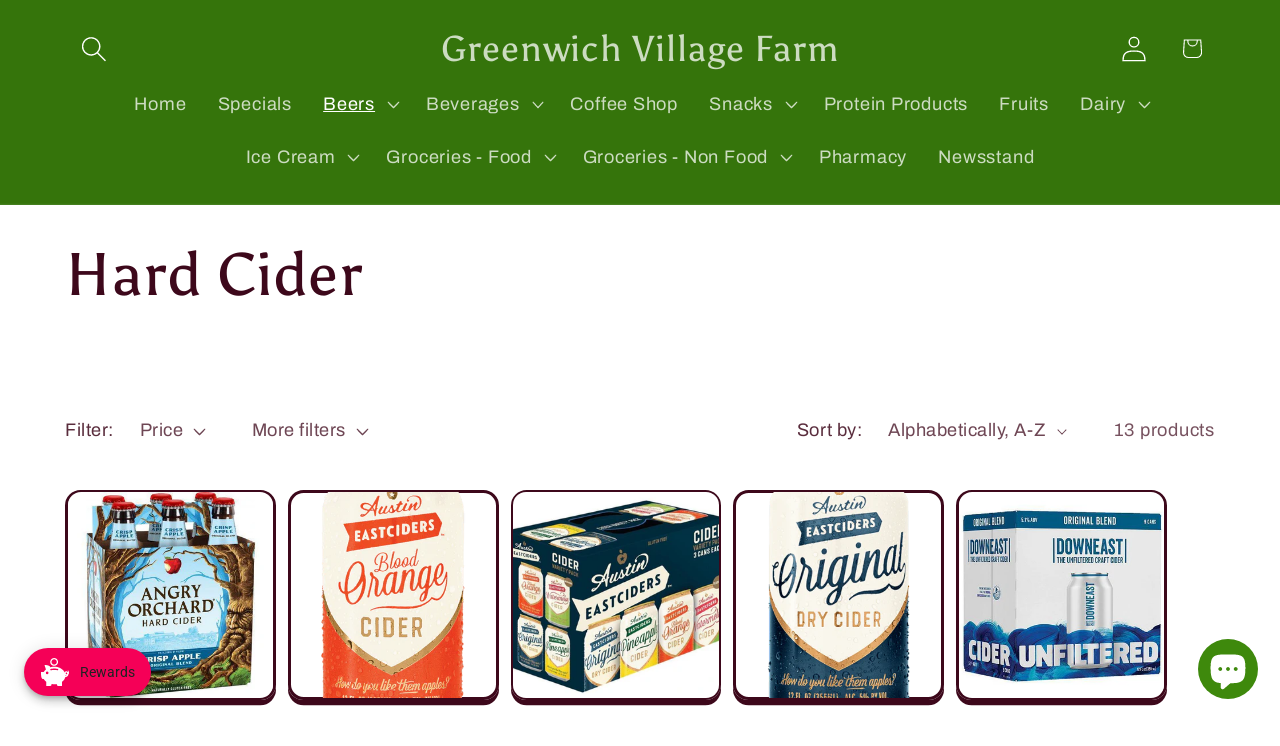

--- FILE ---
content_type: text/html; charset=utf-8
request_url: https://shopgvf.com/collections/cider
body_size: 52997
content:
<!doctype html>
<html class="js" lang="en">
  <head>
    <meta charset="utf-8">
    <meta http-equiv="X-UA-Compatible" content="IE=edge">
    <meta name="viewport" content="width=device-width,initial-scale=1">
    <meta name="theme-color" content="">
    <link rel="canonical" href="https://shopgvf.com/collections/cider"><link rel="preconnect" href="https://fonts.shopifycdn.com" crossorigin><title>
      Hard Cider
 &ndash; Greenwich Village Farm</title>

    

    

<meta property="og:site_name" content="Greenwich Village Farm">
<meta property="og:url" content="https://shopgvf.com/collections/cider">
<meta property="og:title" content="Hard Cider">
<meta property="og:type" content="website">
<meta property="og:description" content="Neighborhood grocery store. Grocery delivery or pick up.  Home of craft beers and healthy grocery. Free delivery. Open 7 days a week."><meta name="twitter:card" content="summary_large_image">
<meta name="twitter:title" content="Hard Cider">
<meta name="twitter:description" content="Neighborhood grocery store. Grocery delivery or pick up.  Home of craft beers and healthy grocery. Free delivery. Open 7 days a week.">


    <script src="//shopgvf.com/cdn/shop/t/14/assets/constants.js?v=132983761750457495441732686183" defer="defer"></script>
    <script src="//shopgvf.com/cdn/shop/t/14/assets/pubsub.js?v=158357773527763999511732686184" defer="defer"></script>
    <script src="//shopgvf.com/cdn/shop/t/14/assets/global.js?v=152862011079830610291732686183" defer="defer"></script>
    <script src="//shopgvf.com/cdn/shop/t/14/assets/details-disclosure.js?v=13653116266235556501732686183" defer="defer"></script>
    <script src="//shopgvf.com/cdn/shop/t/14/assets/details-modal.js?v=25581673532751508451732686183" defer="defer"></script>
    <script src="//shopgvf.com/cdn/shop/t/14/assets/search-form.js?v=133129549252120666541732686184" defer="defer"></script><script>window.performance && window.performance.mark && window.performance.mark('shopify.content_for_header.start');</script><meta name="google-site-verification" content="_gQAjA3ohpfuK0zxd9HK5xN2vpRlJ5RyLijjYvZqssQ">
<meta id="shopify-digital-wallet" name="shopify-digital-wallet" content="/27899068477/digital_wallets/dialog">
<meta name="shopify-checkout-api-token" content="67014c6d6453cf76d6a4beadee00292a">
<meta id="in-context-paypal-metadata" data-shop-id="27899068477" data-venmo-supported="false" data-environment="production" data-locale="en_US" data-paypal-v4="true" data-currency="USD">
<link rel="alternate" type="application/atom+xml" title="Feed" href="/collections/cider.atom" />
<link rel="alternate" type="application/json+oembed" href="https://shopgvf.com/collections/cider.oembed">
<script async="async" src="/checkouts/internal/preloads.js?locale=en-US"></script>
<link rel="preconnect" href="https://shop.app" crossorigin="anonymous">
<script async="async" src="https://shop.app/checkouts/internal/preloads.js?locale=en-US&shop_id=27899068477" crossorigin="anonymous"></script>
<script id="apple-pay-shop-capabilities" type="application/json">{"shopId":27899068477,"countryCode":"US","currencyCode":"USD","merchantCapabilities":["supports3DS"],"merchantId":"gid:\/\/shopify\/Shop\/27899068477","merchantName":"Greenwich Village Farm","requiredBillingContactFields":["postalAddress","email","phone"],"requiredShippingContactFields":["postalAddress","email","phone"],"shippingType":"shipping","supportedNetworks":["visa","masterCard","amex","discover","elo","jcb"],"total":{"type":"pending","label":"Greenwich Village Farm","amount":"1.00"},"shopifyPaymentsEnabled":true,"supportsSubscriptions":true}</script>
<script id="shopify-features" type="application/json">{"accessToken":"67014c6d6453cf76d6a4beadee00292a","betas":["rich-media-storefront-analytics"],"domain":"shopgvf.com","predictiveSearch":true,"shopId":27899068477,"locale":"en"}</script>
<script>var Shopify = Shopify || {};
Shopify.shop = "gvfarm.myshopify.com";
Shopify.locale = "en";
Shopify.currency = {"active":"USD","rate":"1.0"};
Shopify.country = "US";
Shopify.theme = {"name":"Crave","id":130903113789,"schema_name":"Crave","schema_version":"15.2.0","theme_store_id":1363,"role":"main"};
Shopify.theme.handle = "null";
Shopify.theme.style = {"id":null,"handle":null};
Shopify.cdnHost = "shopgvf.com/cdn";
Shopify.routes = Shopify.routes || {};
Shopify.routes.root = "/";</script>
<script type="module">!function(o){(o.Shopify=o.Shopify||{}).modules=!0}(window);</script>
<script>!function(o){function n(){var o=[];function n(){o.push(Array.prototype.slice.apply(arguments))}return n.q=o,n}var t=o.Shopify=o.Shopify||{};t.loadFeatures=n(),t.autoloadFeatures=n()}(window);</script>
<script>
  window.ShopifyPay = window.ShopifyPay || {};
  window.ShopifyPay.apiHost = "shop.app\/pay";
  window.ShopifyPay.redirectState = null;
</script>
<script id="shop-js-analytics" type="application/json">{"pageType":"collection"}</script>
<script defer="defer" async type="module" src="//shopgvf.com/cdn/shopifycloud/shop-js/modules/v2/client.init-shop-cart-sync_BT-GjEfc.en.esm.js"></script>
<script defer="defer" async type="module" src="//shopgvf.com/cdn/shopifycloud/shop-js/modules/v2/chunk.common_D58fp_Oc.esm.js"></script>
<script defer="defer" async type="module" src="//shopgvf.com/cdn/shopifycloud/shop-js/modules/v2/chunk.modal_xMitdFEc.esm.js"></script>
<script type="module">
  await import("//shopgvf.com/cdn/shopifycloud/shop-js/modules/v2/client.init-shop-cart-sync_BT-GjEfc.en.esm.js");
await import("//shopgvf.com/cdn/shopifycloud/shop-js/modules/v2/chunk.common_D58fp_Oc.esm.js");
await import("//shopgvf.com/cdn/shopifycloud/shop-js/modules/v2/chunk.modal_xMitdFEc.esm.js");

  window.Shopify.SignInWithShop?.initShopCartSync?.({"fedCMEnabled":true,"windoidEnabled":true});

</script>
<script>
  window.Shopify = window.Shopify || {};
  if (!window.Shopify.featureAssets) window.Shopify.featureAssets = {};
  window.Shopify.featureAssets['shop-js'] = {"shop-cart-sync":["modules/v2/client.shop-cart-sync_DZOKe7Ll.en.esm.js","modules/v2/chunk.common_D58fp_Oc.esm.js","modules/v2/chunk.modal_xMitdFEc.esm.js"],"init-fed-cm":["modules/v2/client.init-fed-cm_B6oLuCjv.en.esm.js","modules/v2/chunk.common_D58fp_Oc.esm.js","modules/v2/chunk.modal_xMitdFEc.esm.js"],"shop-cash-offers":["modules/v2/client.shop-cash-offers_D2sdYoxE.en.esm.js","modules/v2/chunk.common_D58fp_Oc.esm.js","modules/v2/chunk.modal_xMitdFEc.esm.js"],"shop-login-button":["modules/v2/client.shop-login-button_QeVjl5Y3.en.esm.js","modules/v2/chunk.common_D58fp_Oc.esm.js","modules/v2/chunk.modal_xMitdFEc.esm.js"],"pay-button":["modules/v2/client.pay-button_DXTOsIq6.en.esm.js","modules/v2/chunk.common_D58fp_Oc.esm.js","modules/v2/chunk.modal_xMitdFEc.esm.js"],"shop-button":["modules/v2/client.shop-button_DQZHx9pm.en.esm.js","modules/v2/chunk.common_D58fp_Oc.esm.js","modules/v2/chunk.modal_xMitdFEc.esm.js"],"avatar":["modules/v2/client.avatar_BTnouDA3.en.esm.js"],"init-windoid":["modules/v2/client.init-windoid_CR1B-cfM.en.esm.js","modules/v2/chunk.common_D58fp_Oc.esm.js","modules/v2/chunk.modal_xMitdFEc.esm.js"],"init-shop-for-new-customer-accounts":["modules/v2/client.init-shop-for-new-customer-accounts_C_vY_xzh.en.esm.js","modules/v2/client.shop-login-button_QeVjl5Y3.en.esm.js","modules/v2/chunk.common_D58fp_Oc.esm.js","modules/v2/chunk.modal_xMitdFEc.esm.js"],"init-shop-email-lookup-coordinator":["modules/v2/client.init-shop-email-lookup-coordinator_BI7n9ZSv.en.esm.js","modules/v2/chunk.common_D58fp_Oc.esm.js","modules/v2/chunk.modal_xMitdFEc.esm.js"],"init-shop-cart-sync":["modules/v2/client.init-shop-cart-sync_BT-GjEfc.en.esm.js","modules/v2/chunk.common_D58fp_Oc.esm.js","modules/v2/chunk.modal_xMitdFEc.esm.js"],"shop-toast-manager":["modules/v2/client.shop-toast-manager_DiYdP3xc.en.esm.js","modules/v2/chunk.common_D58fp_Oc.esm.js","modules/v2/chunk.modal_xMitdFEc.esm.js"],"init-customer-accounts":["modules/v2/client.init-customer-accounts_D9ZNqS-Q.en.esm.js","modules/v2/client.shop-login-button_QeVjl5Y3.en.esm.js","modules/v2/chunk.common_D58fp_Oc.esm.js","modules/v2/chunk.modal_xMitdFEc.esm.js"],"init-customer-accounts-sign-up":["modules/v2/client.init-customer-accounts-sign-up_iGw4briv.en.esm.js","modules/v2/client.shop-login-button_QeVjl5Y3.en.esm.js","modules/v2/chunk.common_D58fp_Oc.esm.js","modules/v2/chunk.modal_xMitdFEc.esm.js"],"shop-follow-button":["modules/v2/client.shop-follow-button_CqMgW2wH.en.esm.js","modules/v2/chunk.common_D58fp_Oc.esm.js","modules/v2/chunk.modal_xMitdFEc.esm.js"],"checkout-modal":["modules/v2/client.checkout-modal_xHeaAweL.en.esm.js","modules/v2/chunk.common_D58fp_Oc.esm.js","modules/v2/chunk.modal_xMitdFEc.esm.js"],"shop-login":["modules/v2/client.shop-login_D91U-Q7h.en.esm.js","modules/v2/chunk.common_D58fp_Oc.esm.js","modules/v2/chunk.modal_xMitdFEc.esm.js"],"lead-capture":["modules/v2/client.lead-capture_BJmE1dJe.en.esm.js","modules/v2/chunk.common_D58fp_Oc.esm.js","modules/v2/chunk.modal_xMitdFEc.esm.js"],"payment-terms":["modules/v2/client.payment-terms_Ci9AEqFq.en.esm.js","modules/v2/chunk.common_D58fp_Oc.esm.js","modules/v2/chunk.modal_xMitdFEc.esm.js"]};
</script>
<script>(function() {
  var isLoaded = false;
  function asyncLoad() {
    if (isLoaded) return;
    isLoaded = true;
    var urls = ["https:\/\/cdn1.avada.io\/flying-pages\/module.js?shop=gvfarm.myshopify.com","https:\/\/cloudsearch-1f874.kxcdn.com\/shopify.js?srp=\/a\/search\u0026shop=gvfarm.myshopify.com","https:\/\/seo.apps.avada.io\/avada-seo-installed.js?shop=gvfarm.myshopify.com","https:\/\/app.seasoneffects.com\/get_script\/bb9f2d0e622311ec89850a5a762ead93.js?v=112059\u0026shop=gvfarm.myshopify.com","https:\/\/cdn-app.cart-bot.net\/public\/js\/append.js?shop=gvfarm.myshopify.com","https:\/\/cdn.hextom.com\/js\/freeshippingbar.js?shop=gvfarm.myshopify.com","https:\/\/cdn5.hextom.com\/js\/vimotia.js?shop=gvfarm.myshopify.com","https:\/\/av.good-apps.co\/storage\/js\/good_apps_timer-gvfarm.myshopify.com.js?ver=59\u0026shop=gvfarm.myshopify.com"];
    for (var i = 0; i < urls.length; i++) {
      var s = document.createElement('script');
      s.type = 'text/javascript';
      s.async = true;
      s.src = urls[i];
      var x = document.getElementsByTagName('script')[0];
      x.parentNode.insertBefore(s, x);
    }
  };
  if(window.attachEvent) {
    window.attachEvent('onload', asyncLoad);
  } else {
    window.addEventListener('load', asyncLoad, false);
  }
})();</script>
<script id="__st">var __st={"a":27899068477,"offset":-18000,"reqid":"0cf7db6a-3e9b-4ce9-8bb2-76ae849d7c00-1769105853","pageurl":"shopgvf.com\/collections\/cider","u":"e9dbb6ec8c83","p":"collection","rtyp":"collection","rid":160093765693};</script>
<script>window.ShopifyPaypalV4VisibilityTracking = true;</script>
<script id="captcha-bootstrap">!function(){'use strict';const t='contact',e='account',n='new_comment',o=[[t,t],['blogs',n],['comments',n],[t,'customer']],c=[[e,'customer_login'],[e,'guest_login'],[e,'recover_customer_password'],[e,'create_customer']],r=t=>t.map((([t,e])=>`form[action*='/${t}']:not([data-nocaptcha='true']) input[name='form_type'][value='${e}']`)).join(','),a=t=>()=>t?[...document.querySelectorAll(t)].map((t=>t.form)):[];function s(){const t=[...o],e=r(t);return a(e)}const i='password',u='form_key',d=['recaptcha-v3-token','g-recaptcha-response','h-captcha-response',i],f=()=>{try{return window.sessionStorage}catch{return}},m='__shopify_v',_=t=>t.elements[u];function p(t,e,n=!1){try{const o=window.sessionStorage,c=JSON.parse(o.getItem(e)),{data:r}=function(t){const{data:e,action:n}=t;return t[m]||n?{data:e,action:n}:{data:t,action:n}}(c);for(const[e,n]of Object.entries(r))t.elements[e]&&(t.elements[e].value=n);n&&o.removeItem(e)}catch(o){console.error('form repopulation failed',{error:o})}}const l='form_type',E='cptcha';function T(t){t.dataset[E]=!0}const w=window,h=w.document,L='Shopify',v='ce_forms',y='captcha';let A=!1;((t,e)=>{const n=(g='f06e6c50-85a8-45c8-87d0-21a2b65856fe',I='https://cdn.shopify.com/shopifycloud/storefront-forms-hcaptcha/ce_storefront_forms_captcha_hcaptcha.v1.5.2.iife.js',D={infoText:'Protected by hCaptcha',privacyText:'Privacy',termsText:'Terms'},(t,e,n)=>{const o=w[L][v],c=o.bindForm;if(c)return c(t,g,e,D).then(n);var r;o.q.push([[t,g,e,D],n]),r=I,A||(h.body.append(Object.assign(h.createElement('script'),{id:'captcha-provider',async:!0,src:r})),A=!0)});var g,I,D;w[L]=w[L]||{},w[L][v]=w[L][v]||{},w[L][v].q=[],w[L][y]=w[L][y]||{},w[L][y].protect=function(t,e){n(t,void 0,e),T(t)},Object.freeze(w[L][y]),function(t,e,n,w,h,L){const[v,y,A,g]=function(t,e,n){const i=e?o:[],u=t?c:[],d=[...i,...u],f=r(d),m=r(i),_=r(d.filter((([t,e])=>n.includes(e))));return[a(f),a(m),a(_),s()]}(w,h,L),I=t=>{const e=t.target;return e instanceof HTMLFormElement?e:e&&e.form},D=t=>v().includes(t);t.addEventListener('submit',(t=>{const e=I(t);if(!e)return;const n=D(e)&&!e.dataset.hcaptchaBound&&!e.dataset.recaptchaBound,o=_(e),c=g().includes(e)&&(!o||!o.value);(n||c)&&t.preventDefault(),c&&!n&&(function(t){try{if(!f())return;!function(t){const e=f();if(!e)return;const n=_(t);if(!n)return;const o=n.value;o&&e.removeItem(o)}(t);const e=Array.from(Array(32),(()=>Math.random().toString(36)[2])).join('');!function(t,e){_(t)||t.append(Object.assign(document.createElement('input'),{type:'hidden',name:u})),t.elements[u].value=e}(t,e),function(t,e){const n=f();if(!n)return;const o=[...t.querySelectorAll(`input[type='${i}']`)].map((({name:t})=>t)),c=[...d,...o],r={};for(const[a,s]of new FormData(t).entries())c.includes(a)||(r[a]=s);n.setItem(e,JSON.stringify({[m]:1,action:t.action,data:r}))}(t,e)}catch(e){console.error('failed to persist form',e)}}(e),e.submit())}));const S=(t,e)=>{t&&!t.dataset[E]&&(n(t,e.some((e=>e===t))),T(t))};for(const o of['focusin','change'])t.addEventListener(o,(t=>{const e=I(t);D(e)&&S(e,y())}));const B=e.get('form_key'),M=e.get(l),P=B&&M;t.addEventListener('DOMContentLoaded',(()=>{const t=y();if(P)for(const e of t)e.elements[l].value===M&&p(e,B);[...new Set([...A(),...v().filter((t=>'true'===t.dataset.shopifyCaptcha))])].forEach((e=>S(e,t)))}))}(h,new URLSearchParams(w.location.search),n,t,e,['guest_login'])})(!0,!0)}();</script>
<script integrity="sha256-4kQ18oKyAcykRKYeNunJcIwy7WH5gtpwJnB7kiuLZ1E=" data-source-attribution="shopify.loadfeatures" defer="defer" src="//shopgvf.com/cdn/shopifycloud/storefront/assets/storefront/load_feature-a0a9edcb.js" crossorigin="anonymous"></script>
<script crossorigin="anonymous" defer="defer" src="//shopgvf.com/cdn/shopifycloud/storefront/assets/shopify_pay/storefront-65b4c6d7.js?v=20250812"></script>
<script data-source-attribution="shopify.dynamic_checkout.dynamic.init">var Shopify=Shopify||{};Shopify.PaymentButton=Shopify.PaymentButton||{isStorefrontPortableWallets:!0,init:function(){window.Shopify.PaymentButton.init=function(){};var t=document.createElement("script");t.src="https://shopgvf.com/cdn/shopifycloud/portable-wallets/latest/portable-wallets.en.js",t.type="module",document.head.appendChild(t)}};
</script>
<script data-source-attribution="shopify.dynamic_checkout.buyer_consent">
  function portableWalletsHideBuyerConsent(e){var t=document.getElementById("shopify-buyer-consent"),n=document.getElementById("shopify-subscription-policy-button");t&&n&&(t.classList.add("hidden"),t.setAttribute("aria-hidden","true"),n.removeEventListener("click",e))}function portableWalletsShowBuyerConsent(e){var t=document.getElementById("shopify-buyer-consent"),n=document.getElementById("shopify-subscription-policy-button");t&&n&&(t.classList.remove("hidden"),t.removeAttribute("aria-hidden"),n.addEventListener("click",e))}window.Shopify?.PaymentButton&&(window.Shopify.PaymentButton.hideBuyerConsent=portableWalletsHideBuyerConsent,window.Shopify.PaymentButton.showBuyerConsent=portableWalletsShowBuyerConsent);
</script>
<script data-source-attribution="shopify.dynamic_checkout.cart.bootstrap">document.addEventListener("DOMContentLoaded",(function(){function t(){return document.querySelector("shopify-accelerated-checkout-cart, shopify-accelerated-checkout")}if(t())Shopify.PaymentButton.init();else{new MutationObserver((function(e,n){t()&&(Shopify.PaymentButton.init(),n.disconnect())})).observe(document.body,{childList:!0,subtree:!0})}}));
</script>
<link id="shopify-accelerated-checkout-styles" rel="stylesheet" media="screen" href="https://shopgvf.com/cdn/shopifycloud/portable-wallets/latest/accelerated-checkout-backwards-compat.css" crossorigin="anonymous">
<style id="shopify-accelerated-checkout-cart">
        #shopify-buyer-consent {
  margin-top: 1em;
  display: inline-block;
  width: 100%;
}

#shopify-buyer-consent.hidden {
  display: none;
}

#shopify-subscription-policy-button {
  background: none;
  border: none;
  padding: 0;
  text-decoration: underline;
  font-size: inherit;
  cursor: pointer;
}

#shopify-subscription-policy-button::before {
  box-shadow: none;
}

      </style>
<script id="sections-script" data-sections="header" defer="defer" src="//shopgvf.com/cdn/shop/t/14/compiled_assets/scripts.js?v=8495"></script>
<script>window.performance && window.performance.mark && window.performance.mark('shopify.content_for_header.end');</script>


    <style data-shopify>
      @font-face {
  font-family: Archivo;
  font-weight: 400;
  font-style: normal;
  font-display: swap;
  src: url("//shopgvf.com/cdn/fonts/archivo/archivo_n4.dc8d917cc69af0a65ae04d01fd8eeab28a3573c9.woff2") format("woff2"),
       url("//shopgvf.com/cdn/fonts/archivo/archivo_n4.bd6b9c34fdb81d7646836be8065ce3c80a2cc984.woff") format("woff");
}

      @font-face {
  font-family: Archivo;
  font-weight: 700;
  font-style: normal;
  font-display: swap;
  src: url("//shopgvf.com/cdn/fonts/archivo/archivo_n7.651b020b3543640c100112be6f1c1b8e816c7f13.woff2") format("woff2"),
       url("//shopgvf.com/cdn/fonts/archivo/archivo_n7.7e9106d320e6594976a7dcb57957f3e712e83c96.woff") format("woff");
}

      @font-face {
  font-family: Archivo;
  font-weight: 400;
  font-style: italic;
  font-display: swap;
  src: url("//shopgvf.com/cdn/fonts/archivo/archivo_i4.37d8c4e02dc4f8e8b559f47082eb24a5c48c2908.woff2") format("woff2"),
       url("//shopgvf.com/cdn/fonts/archivo/archivo_i4.839d35d75c605237591e73815270f86ab696602c.woff") format("woff");
}

      @font-face {
  font-family: Archivo;
  font-weight: 700;
  font-style: italic;
  font-display: swap;
  src: url("//shopgvf.com/cdn/fonts/archivo/archivo_i7.3dc798c6f261b8341dd97dd5c78d97d457c63517.woff2") format("woff2"),
       url("//shopgvf.com/cdn/fonts/archivo/archivo_i7.3b65e9d326e7379bd5f15bcb927c5d533d950ff6.woff") format("woff");
}

      @font-face {
  font-family: Asul;
  font-weight: 400;
  font-style: normal;
  font-display: swap;
  src: url("//shopgvf.com/cdn/fonts/asul/asul_n4.814c5323104eaec8052c156ea81d27e4cc2ecc89.woff2") format("woff2"),
       url("//shopgvf.com/cdn/fonts/asul/asul_n4.fad4580d0c2a0762bf2eec95df0ca1bba03e7345.woff") format("woff");
}


      
        :root,
        .color-scheme-1 {
          --color-background: 255,255,255;
        
          --gradient-background: #ffffff;
        

        

        --color-foreground: 61,8,27;
        --color-background-contrast: 191,191,191;
        --color-shadow: 61,8,27;
        --color-button: 145,15,63;
        --color-button-text: 242,239,221;
        --color-secondary-button: 255,255,255;
        --color-secondary-button-text: 61,8,27;
        --color-link: 61,8,27;
        --color-badge-foreground: 61,8,27;
        --color-badge-background: 255,255,255;
        --color-badge-border: 61,8,27;
        --payment-terms-background-color: rgb(255 255 255);
      }
      
        
        .color-scheme-2 {
          --color-background: 250,249,225;
        
          --gradient-background: #faf9e1;
        

        

        --color-foreground: 61,8,27;
        --color-background-contrast: 232,227,116;
        --color-shadow: 61,8,27;
        --color-button: 61,8,27;
        --color-button-text: 250,249,225;
        --color-secondary-button: 250,249,225;
        --color-secondary-button-text: 61,8,27;
        --color-link: 61,8,27;
        --color-badge-foreground: 61,8,27;
        --color-badge-background: 250,249,225;
        --color-badge-border: 61,8,27;
        --payment-terms-background-color: rgb(250 249 225);
      }
      
        
        .color-scheme-3 {
          --color-background: 61,8,27;
        
          --gradient-background: #3d081b;
        

        

        --color-foreground: 242,239,221;
        --color-background-contrast: 84,11,37;
        --color-shadow: 61,8,27;
        --color-button: 242,239,221;
        --color-button-text: 61,8,27;
        --color-secondary-button: 61,8,27;
        --color-secondary-button-text: 242,239,221;
        --color-link: 242,239,221;
        --color-badge-foreground: 242,239,221;
        --color-badge-background: 61,8,27;
        --color-badge-border: 242,239,221;
        --payment-terms-background-color: rgb(61 8 27);
      }
      
        
        .color-scheme-4 {
          --color-background: 53,116,11;
        
          --gradient-background: #35740b;
        

        

        --color-foreground: 255,255,255;
        --color-background-contrast: 0,0,0;
        --color-shadow: 61,8,27;
        --color-button: 242,239,221;
        --color-button-text: 53,116,11;
        --color-secondary-button: 53,116,11;
        --color-secondary-button-text: 242,239,221;
        --color-link: 242,239,221;
        --color-badge-foreground: 255,255,255;
        --color-badge-background: 53,116,11;
        --color-badge-border: 255,255,255;
        --payment-terms-background-color: rgb(53 116 11);
      }
      
        
        .color-scheme-5 {
          --color-background: 255,255,255;
        
          --gradient-background: #ffffff;
        

        

        --color-foreground: 61,8,27;
        --color-background-contrast: 191,191,191;
        --color-shadow: 61,8,27;
        --color-button: 50,173,10;
        --color-button-text: 255,255,255;
        --color-secondary-button: 255,255,255;
        --color-secondary-button-text: 61,8,27;
        --color-link: 61,8,27;
        --color-badge-foreground: 61,8,27;
        --color-badge-background: 255,255,255;
        --color-badge-border: 61,8,27;
        --payment-terms-background-color: rgb(255 255 255);
      }
      

      body, .color-scheme-1, .color-scheme-2, .color-scheme-3, .color-scheme-4, .color-scheme-5 {
        color: rgba(var(--color-foreground), 0.75);
        background-color: rgb(var(--color-background));
      }

      :root {
        --font-body-family: Archivo, sans-serif;
        --font-body-style: normal;
        --font-body-weight: 400;
        --font-body-weight-bold: 700;

        --font-heading-family: Asul, serif;
        --font-heading-style: normal;
        --font-heading-weight: 400;

        --font-body-scale: 1.3;
        --font-heading-scale: 1.1538461538461537;

        --media-padding: px;
        --media-border-opacity: 1.0;
        --media-border-width: 2px;
        --media-radius: 12px;
        --media-shadow-opacity: 1.0;
        --media-shadow-horizontal-offset: 0px;
        --media-shadow-vertical-offset: 6px;
        --media-shadow-blur-radius: 0px;
        --media-shadow-visible: 1;

        --page-width: 100rem;
        --page-width-margin: 0rem;

        --product-card-image-padding: 0.0rem;
        --product-card-corner-radius: 1.2rem;
        --product-card-text-alignment: left;
        --product-card-border-width: 0.2rem;
        --product-card-border-opacity: 1.0;
        --product-card-shadow-opacity: 1.0;
        --product-card-shadow-visible: 1;
        --product-card-shadow-horizontal-offset: 0.0rem;
        --product-card-shadow-vertical-offset: 0.4rem;
        --product-card-shadow-blur-radius: 0.0rem;

        --collection-card-image-padding: 0.0rem;
        --collection-card-corner-radius: 1.2rem;
        --collection-card-text-alignment: left;
        --collection-card-border-width: 0.2rem;
        --collection-card-border-opacity: 1.0;
        --collection-card-shadow-opacity: 1.0;
        --collection-card-shadow-visible: 1;
        --collection-card-shadow-horizontal-offset: 0.0rem;
        --collection-card-shadow-vertical-offset: 0.4rem;
        --collection-card-shadow-blur-radius: 0.0rem;

        --blog-card-image-padding: 0.0rem;
        --blog-card-corner-radius: 1.2rem;
        --blog-card-text-alignment: left;
        --blog-card-border-width: 0.2rem;
        --blog-card-border-opacity: 1.0;
        --blog-card-shadow-opacity: 1.0;
        --blog-card-shadow-visible: 1;
        --blog-card-shadow-horizontal-offset: 0.0rem;
        --blog-card-shadow-vertical-offset: 0.4rem;
        --blog-card-shadow-blur-radius: 0.0rem;

        --badge-corner-radius: 2.2rem;

        --popup-border-width: 2px;
        --popup-border-opacity: 1.0;
        --popup-corner-radius: 12px;
        --popup-shadow-opacity: 1.0;
        --popup-shadow-horizontal-offset: 0px;
        --popup-shadow-vertical-offset: 2px;
        --popup-shadow-blur-radius: 0px;

        --drawer-border-width: 3px;
        --drawer-border-opacity: 0.1;
        --drawer-shadow-opacity: 1.0;
        --drawer-shadow-horizontal-offset: 6px;
        --drawer-shadow-vertical-offset: 6px;
        --drawer-shadow-blur-radius: 0px;

        --spacing-sections-desktop: 48px;
        --spacing-sections-mobile: 34px;

        --grid-desktop-vertical-spacing: 12px;
        --grid-desktop-horizontal-spacing: 12px;
        --grid-mobile-vertical-spacing: 6px;
        --grid-mobile-horizontal-spacing: 6px;

        --text-boxes-border-opacity: 1.0;
        --text-boxes-border-width: 2px;
        --text-boxes-radius: 12px;
        --text-boxes-shadow-opacity: 0.75;
        --text-boxes-shadow-visible: 1;
        --text-boxes-shadow-horizontal-offset: 0px;
        --text-boxes-shadow-vertical-offset: 6px;
        --text-boxes-shadow-blur-radius: 0px;

        --buttons-radius: 40px;
        --buttons-radius-outset: 42px;
        --buttons-border-width: 2px;
        --buttons-border-opacity: 1.0;
        --buttons-shadow-opacity: 0.9;
        --buttons-shadow-visible: 1;
        --buttons-shadow-horizontal-offset: 0px;
        --buttons-shadow-vertical-offset: 2px;
        --buttons-shadow-blur-radius: 0px;
        --buttons-border-offset: 0.3px;

        --inputs-radius: 12px;
        --inputs-border-width: 2px;
        --inputs-border-opacity: 1.0;
        --inputs-shadow-opacity: 1.0;
        --inputs-shadow-horizontal-offset: 0px;
        --inputs-margin-offset: 2px;
        --inputs-shadow-vertical-offset: 2px;
        --inputs-shadow-blur-radius: 0px;
        --inputs-radius-outset: 14px;

        --variant-pills-radius: 40px;
        --variant-pills-border-width: 1px;
        --variant-pills-border-opacity: 0.55;
        --variant-pills-shadow-opacity: 0.0;
        --variant-pills-shadow-horizontal-offset: 0px;
        --variant-pills-shadow-vertical-offset: 0px;
        --variant-pills-shadow-blur-radius: 0px;
      }

      *,
      *::before,
      *::after {
        box-sizing: inherit;
      }

      html {
        box-sizing: border-box;
        font-size: calc(var(--font-body-scale) * 62.5%);
        height: 100%;
      }

      body {
        display: grid;
        grid-template-rows: auto auto 1fr auto;
        grid-template-columns: 100%;
        min-height: 100%;
        margin: 0;
        font-size: 1.5rem;
        letter-spacing: 0.06rem;
        line-height: calc(1 + 0.8 / var(--font-body-scale));
        font-family: var(--font-body-family);
        font-style: var(--font-body-style);
        font-weight: var(--font-body-weight);
      }

      @media screen and (min-width: 750px) {
        body {
          font-size: 1.6rem;
        }
      }
    </style>

    <link href="//shopgvf.com/cdn/shop/t/14/assets/base.css?v=159841507637079171801732686182" rel="stylesheet" type="text/css" media="all" />
    <link rel="stylesheet" href="//shopgvf.com/cdn/shop/t/14/assets/component-cart-items.css?v=123238115697927560811732686183" media="print" onload="this.media='all'">
      <link rel="preload" as="font" href="//shopgvf.com/cdn/fonts/archivo/archivo_n4.dc8d917cc69af0a65ae04d01fd8eeab28a3573c9.woff2" type="font/woff2" crossorigin>
      

      <link rel="preload" as="font" href="//shopgvf.com/cdn/fonts/asul/asul_n4.814c5323104eaec8052c156ea81d27e4cc2ecc89.woff2" type="font/woff2" crossorigin>
      
<link
        rel="stylesheet"
        href="//shopgvf.com/cdn/shop/t/14/assets/component-predictive-search.css?v=118923337488134913561732686183"
        media="print"
        onload="this.media='all'"
      ><script>
      if (Shopify.designMode) {
        document.documentElement.classList.add('shopify-design-mode');
      }
    </script>
  <!-- BEGIN app block: shopify://apps/3d-seasonal-effects/blocks/app-embed/5881d1f8-9311-46cf-bb7d-8ebd2e22859c -->
<script async src="https://app.seasoneffects.com/get_script/?shop_url=gvfarm.myshopify.com"></script>


<!-- END app block --><!-- BEGIN app block: shopify://apps/essential-announcer/blocks/app-embed/93b5429f-c8d6-4c33-ae14-250fd84f361b --><script>
  
    window.essentialAnnouncementConfigs = [{"id":"505a9a68-0e82-466c-aaa9-a2738e827e6b","createdAt":"2024-03-10T13:07:44.024+00:00","name":"Weather","title":"!!! WINTER STORM ALERT !!!          Deliveries may be delayed.       ","subheading":"","style":{"icon":{"size":32,"color":{"hex":"#333333"},"background":{"hex":"#ffffff","alpha":0,"rgba":"rgba(255, 255, 255, 0)"},"cornerRadius":4},"selectedTemplate":"custom","position":"top-page","stickyBar":true,"backgroundType":"singleBackground","singleColor":"#df1a25","gradientTurn":"90","gradientStart":"#DDDDDD","gradientEnd":"#FFFFFF","borderRadius":"20","borderSize":"0","borderColor":"#c5c8d1","titleSize":"18","titleColor":"#ffffff","font":"Tahoma","subheadingSize":"14","subheadingColor":"#ffffff","buttonBackgroundColor":"#ffffff","buttonFontSize":"14","buttonFontColor":"#FFFFFF","buttonBorderRadius":"4","couponCodeButtonOutlineColor":"#202223","couponCodeButtonIconColor":"#202223","couponCodeButtonFontColor":"#202223","couponCodeButtonFontSize":"14","couponCodeButtonBorderRadius":"4","closeIconColor":"#ffffff","arrowIconColor":"#03101d","spacing":{"insideTop":10,"insideBottom":10,"outsideTop":0,"outsideBottom":10}},"announcementType":"running-line","announcementPlacement":"","published":true,"showOnProducts":[],"showOnCollections":[],"updatedAt":"2025-12-27T00:06:20.929+00:00","CTAType":"","CTALink":"https://gvfarm.myshopify.com","closeButton":true,"buttonText":"Shop now!","announcements":[{"title":"WINTER STORM ALERT !!!","subheading":"","CTAType":"","buttonText":"Shop now!","CTALink":"","id":170,"icon":"","couponCode":""},{"title":"Deliveries may be delated.","subheading":"","CTAType":"","buttonText":"SHOP NOW","CTALink":"https://shopgvf.com/","id":693,"icon":"","couponCode":""}],"shop":"gvfarm.myshopify.com","animationSpeed":45,"rotateDuration":5,"translations":[],"startDate":null,"endDate":"2025-12-29T04:55:00+00:00","icon":null,"locationType":"","showInCountries":[],"showOnProductsInCollections":[],"type":"","couponCode":""}];
  
  window.essentialAnnouncementMeta = {
    productCollections: null,
    productData: null,
    templateName: "collection",
    collectionId: 160093765693,
  };
</script>

 
<style>
.essential_annoucement_bar_wrapper {display: none;}
</style>


<script src="https://cdn.shopify.com/extensions/019b9d60-ed7c-7464-ac3f-9e23a48d54ca/essential-announcement-bar-74/assets/announcement-bar-essential-apps.js" defer></script>

<!-- END app block --><!-- BEGIN app block: shopify://apps/xcloud-search-product-filter/blocks/cloudsearch_opt/8ddbd0bf-e311-492e-ab28-69d0ad268fac --><!-- END app block --><!-- BEGIN app block: shopify://apps/cartbot/blocks/cartbot-script-append/f7a44e3b-3901-4412-9d5a-3db0980a9db0 --><script defer="defer">
	/**	Cartbot script loader, version number: 2.0 */
	(function(){
		var loadScript=function(a,b){var c=document.createElement("script");c.type="text/javascript",c.readyState?c.onreadystatechange=function(){("loaded"==c.readyState||"complete"==c.readyState)&&(c.onreadystatechange=null,b())}:c.onload=function(){b()},c.src=a,document.getElementsByTagName("head")[0].appendChild(c)};
		appendScriptUrl('gvfarm.myshopify.com');

		// get script url and append timestamp of last change
		function appendScriptUrl(shop) {

			var timeStamp 			= Math.floor(Date.now() / (1000*1*1));
			var timestampUrl 		= 'https://app.cart-bot.net/public/status/shop/'+shop+'.js?'+timeStamp;
			var backupTimestampUrl 	= 'https://cdn-app.cart-bot.net/public/status/shop/'+shop+'.js?'+timeStamp;

			loadScript(timestampUrl, function() {
				// Append app script
				if (typeof giftbee_settings_updated == 'undefined') {
					giftbee_settings_updated = 'default-by-script';
				}

				var scriptUrl = "https://cdn-app.cart-bot.net/public/js/main.js?shop="+shop+"&"+giftbee_settings_updated;

				loadScript(scriptUrl, function(){});
			}, function() {
				// Failure
				loadScript(backupTimestampUrl, function() {
					// Append app script
					if (typeof giftbee_settings_updated == 'undefined') {
						giftbee_settings_updated = 'default-by-script';
					}

					var scriptUrl = "https://cdn-app.cart-bot.net/public/js/main.js?shop="+shop+"&"+giftbee_settings_updated;

					loadScript(scriptUrl, function(){});
				}, function() {});
			});
		}
	})();

	var CartBotScriptAppended = true;
</script>

<!-- END app block --><script src="https://cdn.shopify.com/extensions/019bc2cf-ad72-709c-ab89-9947d92587ae/free-shipping-bar-118/assets/freeshippingbar.js" type="text/javascript" defer="defer"></script>
<script src="https://cdn.shopify.com/extensions/019b2b69-92af-767a-8dbe-3e9a1eca9b2d/scroll-bee-240/assets/scrollbee.js" type="text/javascript" defer="defer"></script>
<script src="https://cdn.shopify.com/extensions/019b03f2-74ec-7b24-a3a5-6d0193115a31/cloudsearch-63/assets/shopify.js" type="text/javascript" defer="defer"></script>
<script src="https://cdn.shopify.com/extensions/dff00ada-e5cf-41cd-bc3a-a62779e91d68/pickup-delivery-date-letmepro-379/assets/click-collect-master.js" type="text/javascript" defer="defer"></script>
<script src="https://cdn.shopify.com/extensions/e8878072-2f6b-4e89-8082-94b04320908d/inbox-1254/assets/inbox-chat-loader.js" type="text/javascript" defer="defer"></script>
<script src="https://cdn.shopify.com/extensions/019bdf05-3e8a-7126-811b-a94f4a02d1f5/avada-joy-431/assets/avada-joy.js" type="text/javascript" defer="defer"></script>
<link href="https://cdn.shopify.com/extensions/0199a438-2b43-7d72-ba8c-f8472dfb5cdc/promotion-popup-allnew-26/assets/popup-main.css" rel="stylesheet" type="text/css" media="all">
<link href="https://monorail-edge.shopifysvc.com" rel="dns-prefetch">
<script>(function(){if ("sendBeacon" in navigator && "performance" in window) {try {var session_token_from_headers = performance.getEntriesByType('navigation')[0].serverTiming.find(x => x.name == '_s').description;} catch {var session_token_from_headers = undefined;}var session_cookie_matches = document.cookie.match(/_shopify_s=([^;]*)/);var session_token_from_cookie = session_cookie_matches && session_cookie_matches.length === 2 ? session_cookie_matches[1] : "";var session_token = session_token_from_headers || session_token_from_cookie || "";function handle_abandonment_event(e) {var entries = performance.getEntries().filter(function(entry) {return /monorail-edge.shopifysvc.com/.test(entry.name);});if (!window.abandonment_tracked && entries.length === 0) {window.abandonment_tracked = true;var currentMs = Date.now();var navigation_start = performance.timing.navigationStart;var payload = {shop_id: 27899068477,url: window.location.href,navigation_start,duration: currentMs - navigation_start,session_token,page_type: "collection"};window.navigator.sendBeacon("https://monorail-edge.shopifysvc.com/v1/produce", JSON.stringify({schema_id: "online_store_buyer_site_abandonment/1.1",payload: payload,metadata: {event_created_at_ms: currentMs,event_sent_at_ms: currentMs}}));}}window.addEventListener('pagehide', handle_abandonment_event);}}());</script>
<script id="web-pixels-manager-setup">(function e(e,d,r,n,o){if(void 0===o&&(o={}),!Boolean(null===(a=null===(i=window.Shopify)||void 0===i?void 0:i.analytics)||void 0===a?void 0:a.replayQueue)){var i,a;window.Shopify=window.Shopify||{};var t=window.Shopify;t.analytics=t.analytics||{};var s=t.analytics;s.replayQueue=[],s.publish=function(e,d,r){return s.replayQueue.push([e,d,r]),!0};try{self.performance.mark("wpm:start")}catch(e){}var l=function(){var e={modern:/Edge?\/(1{2}[4-9]|1[2-9]\d|[2-9]\d{2}|\d{4,})\.\d+(\.\d+|)|Firefox\/(1{2}[4-9]|1[2-9]\d|[2-9]\d{2}|\d{4,})\.\d+(\.\d+|)|Chrom(ium|e)\/(9{2}|\d{3,})\.\d+(\.\d+|)|(Maci|X1{2}).+ Version\/(15\.\d+|(1[6-9]|[2-9]\d|\d{3,})\.\d+)([,.]\d+|)( \(\w+\)|)( Mobile\/\w+|) Safari\/|Chrome.+OPR\/(9{2}|\d{3,})\.\d+\.\d+|(CPU[ +]OS|iPhone[ +]OS|CPU[ +]iPhone|CPU IPhone OS|CPU iPad OS)[ +]+(15[._]\d+|(1[6-9]|[2-9]\d|\d{3,})[._]\d+)([._]\d+|)|Android:?[ /-](13[3-9]|1[4-9]\d|[2-9]\d{2}|\d{4,})(\.\d+|)(\.\d+|)|Android.+Firefox\/(13[5-9]|1[4-9]\d|[2-9]\d{2}|\d{4,})\.\d+(\.\d+|)|Android.+Chrom(ium|e)\/(13[3-9]|1[4-9]\d|[2-9]\d{2}|\d{4,})\.\d+(\.\d+|)|SamsungBrowser\/([2-9]\d|\d{3,})\.\d+/,legacy:/Edge?\/(1[6-9]|[2-9]\d|\d{3,})\.\d+(\.\d+|)|Firefox\/(5[4-9]|[6-9]\d|\d{3,})\.\d+(\.\d+|)|Chrom(ium|e)\/(5[1-9]|[6-9]\d|\d{3,})\.\d+(\.\d+|)([\d.]+$|.*Safari\/(?![\d.]+ Edge\/[\d.]+$))|(Maci|X1{2}).+ Version\/(10\.\d+|(1[1-9]|[2-9]\d|\d{3,})\.\d+)([,.]\d+|)( \(\w+\)|)( Mobile\/\w+|) Safari\/|Chrome.+OPR\/(3[89]|[4-9]\d|\d{3,})\.\d+\.\d+|(CPU[ +]OS|iPhone[ +]OS|CPU[ +]iPhone|CPU IPhone OS|CPU iPad OS)[ +]+(10[._]\d+|(1[1-9]|[2-9]\d|\d{3,})[._]\d+)([._]\d+|)|Android:?[ /-](13[3-9]|1[4-9]\d|[2-9]\d{2}|\d{4,})(\.\d+|)(\.\d+|)|Mobile Safari.+OPR\/([89]\d|\d{3,})\.\d+\.\d+|Android.+Firefox\/(13[5-9]|1[4-9]\d|[2-9]\d{2}|\d{4,})\.\d+(\.\d+|)|Android.+Chrom(ium|e)\/(13[3-9]|1[4-9]\d|[2-9]\d{2}|\d{4,})\.\d+(\.\d+|)|Android.+(UC? ?Browser|UCWEB|U3)[ /]?(15\.([5-9]|\d{2,})|(1[6-9]|[2-9]\d|\d{3,})\.\d+)\.\d+|SamsungBrowser\/(5\.\d+|([6-9]|\d{2,})\.\d+)|Android.+MQ{2}Browser\/(14(\.(9|\d{2,})|)|(1[5-9]|[2-9]\d|\d{3,})(\.\d+|))(\.\d+|)|K[Aa][Ii]OS\/(3\.\d+|([4-9]|\d{2,})\.\d+)(\.\d+|)/},d=e.modern,r=e.legacy,n=navigator.userAgent;return n.match(d)?"modern":n.match(r)?"legacy":"unknown"}(),u="modern"===l?"modern":"legacy",c=(null!=n?n:{modern:"",legacy:""})[u],f=function(e){return[e.baseUrl,"/wpm","/b",e.hashVersion,"modern"===e.buildTarget?"m":"l",".js"].join("")}({baseUrl:d,hashVersion:r,buildTarget:u}),m=function(e){var d=e.version,r=e.bundleTarget,n=e.surface,o=e.pageUrl,i=e.monorailEndpoint;return{emit:function(e){var a=e.status,t=e.errorMsg,s=(new Date).getTime(),l=JSON.stringify({metadata:{event_sent_at_ms:s},events:[{schema_id:"web_pixels_manager_load/3.1",payload:{version:d,bundle_target:r,page_url:o,status:a,surface:n,error_msg:t},metadata:{event_created_at_ms:s}}]});if(!i)return console&&console.warn&&console.warn("[Web Pixels Manager] No Monorail endpoint provided, skipping logging."),!1;try{return self.navigator.sendBeacon.bind(self.navigator)(i,l)}catch(e){}var u=new XMLHttpRequest;try{return u.open("POST",i,!0),u.setRequestHeader("Content-Type","text/plain"),u.send(l),!0}catch(e){return console&&console.warn&&console.warn("[Web Pixels Manager] Got an unhandled error while logging to Monorail."),!1}}}}({version:r,bundleTarget:l,surface:e.surface,pageUrl:self.location.href,monorailEndpoint:e.monorailEndpoint});try{o.browserTarget=l,function(e){var d=e.src,r=e.async,n=void 0===r||r,o=e.onload,i=e.onerror,a=e.sri,t=e.scriptDataAttributes,s=void 0===t?{}:t,l=document.createElement("script"),u=document.querySelector("head"),c=document.querySelector("body");if(l.async=n,l.src=d,a&&(l.integrity=a,l.crossOrigin="anonymous"),s)for(var f in s)if(Object.prototype.hasOwnProperty.call(s,f))try{l.dataset[f]=s[f]}catch(e){}if(o&&l.addEventListener("load",o),i&&l.addEventListener("error",i),u)u.appendChild(l);else{if(!c)throw new Error("Did not find a head or body element to append the script");c.appendChild(l)}}({src:f,async:!0,onload:function(){if(!function(){var e,d;return Boolean(null===(d=null===(e=window.Shopify)||void 0===e?void 0:e.analytics)||void 0===d?void 0:d.initialized)}()){var d=window.webPixelsManager.init(e)||void 0;if(d){var r=window.Shopify.analytics;r.replayQueue.forEach((function(e){var r=e[0],n=e[1],o=e[2];d.publishCustomEvent(r,n,o)})),r.replayQueue=[],r.publish=d.publishCustomEvent,r.visitor=d.visitor,r.initialized=!0}}},onerror:function(){return m.emit({status:"failed",errorMsg:"".concat(f," has failed to load")})},sri:function(e){var d=/^sha384-[A-Za-z0-9+/=]+$/;return"string"==typeof e&&d.test(e)}(c)?c:"",scriptDataAttributes:o}),m.emit({status:"loading"})}catch(e){m.emit({status:"failed",errorMsg:(null==e?void 0:e.message)||"Unknown error"})}}})({shopId: 27899068477,storefrontBaseUrl: "https://shopgvf.com",extensionsBaseUrl: "https://extensions.shopifycdn.com/cdn/shopifycloud/web-pixels-manager",monorailEndpoint: "https://monorail-edge.shopifysvc.com/unstable/produce_batch",surface: "storefront-renderer",enabledBetaFlags: ["2dca8a86"],webPixelsConfigList: [{"id":"368836669","configuration":"{\"config\":\"{\\\"pixel_id\\\":\\\"G-FLN8TJ13V8\\\",\\\"target_country\\\":\\\"US\\\",\\\"gtag_events\\\":[{\\\"type\\\":\\\"begin_checkout\\\",\\\"action_label\\\":[\\\"G-FLN8TJ13V8\\\",\\\"AW-920151918\\\/zdTwCMDz5dwBEO7O4bYD\\\"]},{\\\"type\\\":\\\"search\\\",\\\"action_label\\\":[\\\"G-FLN8TJ13V8\\\",\\\"AW-920151918\\\/ABJ9CMPz5dwBEO7O4bYD\\\"]},{\\\"type\\\":\\\"view_item\\\",\\\"action_label\\\":[\\\"G-FLN8TJ13V8\\\",\\\"AW-920151918\\\/-697CLrz5dwBEO7O4bYD\\\",\\\"MC-35EHSS24MS\\\"]},{\\\"type\\\":\\\"purchase\\\",\\\"action_label\\\":[\\\"G-FLN8TJ13V8\\\",\\\"AW-920151918\\\/4vtMCLfz5dwBEO7O4bYD\\\",\\\"MC-35EHSS24MS\\\"]},{\\\"type\\\":\\\"page_view\\\",\\\"action_label\\\":[\\\"G-FLN8TJ13V8\\\",\\\"AW-920151918\\\/3dXJCIHz5dwBEO7O4bYD\\\",\\\"MC-35EHSS24MS\\\"]},{\\\"type\\\":\\\"add_payment_info\\\",\\\"action_label\\\":[\\\"G-FLN8TJ13V8\\\",\\\"AW-920151918\\\/-dcRCMbz5dwBEO7O4bYD\\\"]},{\\\"type\\\":\\\"add_to_cart\\\",\\\"action_label\\\":[\\\"G-FLN8TJ13V8\\\",\\\"AW-920151918\\\/XH5CCL3z5dwBEO7O4bYD\\\"]}],\\\"enable_monitoring_mode\\\":false}\"}","eventPayloadVersion":"v1","runtimeContext":"OPEN","scriptVersion":"b2a88bafab3e21179ed38636efcd8a93","type":"APP","apiClientId":1780363,"privacyPurposes":[],"dataSharingAdjustments":{"protectedCustomerApprovalScopes":["read_customer_address","read_customer_email","read_customer_name","read_customer_personal_data","read_customer_phone"]}},{"id":"46661693","eventPayloadVersion":"v1","runtimeContext":"LAX","scriptVersion":"1","type":"CUSTOM","privacyPurposes":["MARKETING"],"name":"Meta pixel (migrated)"},{"id":"shopify-app-pixel","configuration":"{}","eventPayloadVersion":"v1","runtimeContext":"STRICT","scriptVersion":"0450","apiClientId":"shopify-pixel","type":"APP","privacyPurposes":["ANALYTICS","MARKETING"]},{"id":"shopify-custom-pixel","eventPayloadVersion":"v1","runtimeContext":"LAX","scriptVersion":"0450","apiClientId":"shopify-pixel","type":"CUSTOM","privacyPurposes":["ANALYTICS","MARKETING"]}],isMerchantRequest: false,initData: {"shop":{"name":"Greenwich Village Farm","paymentSettings":{"currencyCode":"USD"},"myshopifyDomain":"gvfarm.myshopify.com","countryCode":"US","storefrontUrl":"https:\/\/shopgvf.com"},"customer":null,"cart":null,"checkout":null,"productVariants":[],"purchasingCompany":null},},"https://shopgvf.com/cdn","fcfee988w5aeb613cpc8e4bc33m6693e112",{"modern":"","legacy":""},{"shopId":"27899068477","storefrontBaseUrl":"https:\/\/shopgvf.com","extensionBaseUrl":"https:\/\/extensions.shopifycdn.com\/cdn\/shopifycloud\/web-pixels-manager","surface":"storefront-renderer","enabledBetaFlags":"[\"2dca8a86\"]","isMerchantRequest":"false","hashVersion":"fcfee988w5aeb613cpc8e4bc33m6693e112","publish":"custom","events":"[[\"page_viewed\",{}],[\"collection_viewed\",{\"collection\":{\"id\":\"160093765693\",\"title\":\"Hard Cider\",\"productVariants\":[{\"price\":{\"amount\":15.99,\"currencyCode\":\"USD\"},\"product\":{\"title\":\"Angry Orchard Crisp Apple Cider 12oz. Bottle\",\"vendor\":\"Greenwich Village Farm\",\"id\":\"4468841840701\",\"untranslatedTitle\":\"Angry Orchard Crisp Apple Cider 12oz. Bottle\",\"url\":\"\/products\/angry-orchard-crisp-apple-cider-12oz-bottle\",\"type\":\"Cider\"},\"id\":\"31804534620221\",\"image\":{\"src\":\"\/\/shopgvf.com\/cdn\/shop\/products\/angry-orchard-crisp-apple-cider-12oz-bottle-greenwich-village-farm.jpg?v=1745896830\"},\"sku\":\"\",\"title\":\"6 Pack\",\"untranslatedTitle\":\"6 Pack\"},{\"price\":{\"amount\":15.99,\"currencyCode\":\"USD\"},\"product\":{\"title\":\"Austin East Blood Orange Cider 12oz. Can\",\"vendor\":\"Greenwich Village Farm\",\"id\":\"4489977233469\",\"untranslatedTitle\":\"Austin East Blood Orange Cider 12oz. Can\",\"url\":\"\/products\/austin-east-blood-orange-cider-12oz-can\",\"type\":\"Cider\"},\"id\":\"31890132762685\",\"image\":{\"src\":\"\/\/shopgvf.com\/cdn\/shop\/products\/austin-east-blood-orange-cider-12oz-can-greenwich-village-farm.png?v=1745897060\"},\"sku\":null,\"title\":\"6 Pack\",\"untranslatedTitle\":\"6 Pack\"},{\"price\":{\"amount\":28.99,\"currencyCode\":\"USD\"},\"product\":{\"title\":\"Austin East Cider Variety Pack 12oz. Can\",\"vendor\":\"Greenwich Village Farm\",\"id\":\"4493921255485\",\"untranslatedTitle\":\"Austin East Cider Variety Pack 12oz. Can\",\"url\":\"\/products\/austin-east-cider-variety-pack-12oz-can\",\"type\":\"Cider\"},\"id\":\"31908949852221\",\"image\":{\"src\":\"\/\/shopgvf.com\/cdn\/shop\/products\/austin-east-cider-variety-pack-12oz-can-greenwich-village-farm.jpg?v=1745897070\"},\"sku\":\"\",\"title\":\"12 Pack\",\"untranslatedTitle\":\"12 Pack\"},{\"price\":{\"amount\":15.99,\"currencyCode\":\"USD\"},\"product\":{\"title\":\"Austin East Original Cider 12oz. Can\",\"vendor\":\"Greenwich Village Farm\",\"id\":\"6609618042941\",\"untranslatedTitle\":\"Austin East Original Cider 12oz. Can\",\"url\":\"\/products\/austin-east-original-cider-12oz-can\",\"type\":\"Cider\"},\"id\":\"39392622805053\",\"image\":{\"src\":\"\/\/shopgvf.com\/cdn\/shop\/products\/austin-east-original-cider-12oz-can-greenwich-village-farm.png?v=1745897470\"},\"sku\":null,\"title\":\"6 Pack\",\"untranslatedTitle\":\"6 Pack\"},{\"price\":{\"amount\":10.99,\"currencyCode\":\"USD\"},\"product\":{\"title\":\"Downeast Cider Original - 12oz. Can\",\"vendor\":\"Greenwich Village Farm\",\"id\":\"4468842266685\",\"untranslatedTitle\":\"Downeast Cider Original - 12oz. Can\",\"url\":\"\/products\/downeast-cider-original-12oz-can\",\"type\":\"Cider\"},\"id\":\"31804535636029\",\"image\":{\"src\":\"\/\/shopgvf.com\/cdn\/shop\/products\/downeast-cider-original-12oz-can-greenwich-village-farm.jpg?v=1745896833\"},\"sku\":\"\",\"title\":\"4 Pack\",\"untranslatedTitle\":\"4 Pack\"},{\"price\":{\"amount\":14.99,\"currencyCode\":\"USD\"},\"product\":{\"title\":\"Graft Cider Farm Flor 12oz. Can\",\"vendor\":\"Greenwich Village Farm\",\"id\":\"4875073519677\",\"untranslatedTitle\":\"Graft Cider Farm Flor 12oz. Can\",\"url\":\"\/products\/graft-cider-farm-flor-12oz-can\",\"type\":\"Cider\"},\"id\":\"33041591631933\",\"image\":{\"src\":\"\/\/shopgvf.com\/cdn\/shop\/products\/graft-cider-farm-flor-12oz-can-greenwich-village-farm.png?v=1745897358\"},\"sku\":\"\",\"title\":\"4 Pack\",\"untranslatedTitle\":\"4 Pack\"},{\"price\":{\"amount\":16.99,\"currencyCode\":\"USD\"},\"product\":{\"title\":\"Hudson North Big Apple Imperial Cider 12oz. Can\",\"vendor\":\"East Side Grocery\",\"id\":\"7242989076541\",\"untranslatedTitle\":\"Hudson North Big Apple Imperial Cider 12oz. Can\",\"url\":\"\/products\/hudson-north-big-apple-imperial-cider-12oz-can\",\"type\":\"Cider\"},\"id\":\"41079965450301\",\"image\":{\"src\":\"\/\/shopgvf.com\/cdn\/shop\/products\/hudson-north-big-apple-imperial-cider-12oz-can-greenwich-village-farm.jpg?v=1745898066\"},\"sku\":null,\"title\":\"6 Pack\",\"untranslatedTitle\":\"6 Pack\"},{\"price\":{\"amount\":16.99,\"currencyCode\":\"USD\"},\"product\":{\"title\":\"Hudson North Big Peach Imperial Cider 12oz. Can\",\"vendor\":\"East Side Grocery\",\"id\":\"7591020560445\",\"untranslatedTitle\":\"Hudson North Big Peach Imperial Cider 12oz. Can\",\"url\":\"\/products\/hudson-north-big-peach-imperial-cider-12oz-can\",\"type\":\"Cider\"},\"id\":\"42077555032125\",\"image\":{\"src\":\"\/\/shopgvf.com\/cdn\/shop\/files\/beer-5874310_dfaca_hd.jpg?v=1745898337\"},\"sku\":null,\"title\":\"6 Pack\",\"untranslatedTitle\":\"6 Pack\"},{\"price\":{\"amount\":30.99,\"currencyCode\":\"USD\"},\"product\":{\"title\":\"Hudson North Standard Cider 12oz. Can\",\"vendor\":\"East Side Grocery\",\"id\":\"6629134172221\",\"untranslatedTitle\":\"Hudson North Standard Cider 12oz. Can\",\"url\":\"\/products\/hudson-north-standard-cider-12oz-can\",\"type\":\"Cider\"},\"id\":\"39437237125181\",\"image\":{\"src\":\"\/\/shopgvf.com\/cdn\/shop\/products\/hudson-north-standard-cider-12oz-can-greenwich-village-farm.png?v=1745897498\"},\"sku\":null,\"title\":\"12 Pack\",\"untranslatedTitle\":\"12 Pack\"},{\"price\":{\"amount\":36.99,\"currencyCode\":\"USD\"},\"product\":{\"title\":\"Magners Irish Cider - 12oz. Bottle\",\"vendor\":\"Greenwich Village Farm\",\"id\":\"4468842430525\",\"untranslatedTitle\":\"Magners Irish Cider - 12oz. Bottle\",\"url\":\"\/products\/magners-irish-cider-12oz-bottle\",\"type\":\"Cider\"},\"id\":\"31804536029245\",\"image\":{\"src\":\"\/\/shopgvf.com\/cdn\/shop\/products\/magners-irish-cider-12oz-bottle-greenwich-village-farm-21954203156541.jpg?v=1745896835\"},\"sku\":\"\",\"title\":\"12 Pack\",\"untranslatedTitle\":\"12 Pack\"},{\"price\":{\"amount\":6.49,\"currencyCode\":\"USD\"},\"product\":{\"title\":\"Samuel Smith Organic Cider - 18.7oz Bottle\",\"vendor\":\"Greenwich Village Farm\",\"id\":\"4468842889277\",\"untranslatedTitle\":\"Samuel Smith Organic Cider - 18.7oz Bottle\",\"url\":\"\/products\/samuel-smith-organic-cider-18-7oz-bottle\",\"type\":\"Cider\"},\"id\":\"31804539109437\",\"image\":{\"src\":\"\/\/shopgvf.com\/cdn\/shop\/products\/samuel-smith-organic-cider-18-7oz-bottle-greenwich-village-farm.jpg?v=1745896844\"},\"sku\":\"\",\"title\":\"1 Bottle\",\"untranslatedTitle\":\"1 Bottle\"},{\"price\":{\"amount\":19.99,\"currencyCode\":\"USD\"},\"product\":{\"title\":\"Wolffer Dry Rose Cider  12oz. Can\",\"vendor\":\"Greenwich Village Farm\",\"id\":\"4494097416253\",\"untranslatedTitle\":\"Wolffer Dry Rose Cider  12oz. Can\",\"url\":\"\/products\/wolffer-dry-rose-cider-12oz-can\",\"type\":\"Cider\"},\"id\":\"31909753651261\",\"image\":{\"src\":\"\/\/shopgvf.com\/cdn\/shop\/products\/wolffer-dry-rose-cider-12oz-can-greenwich-village-farm.png?v=1745897090\"},\"sku\":\"\",\"title\":\"4 Pack\",\"untranslatedTitle\":\"4 Pack\"},{\"price\":{\"amount\":19.99,\"currencyCode\":\"USD\"},\"product\":{\"title\":\"Wolffer Dry Rose Cider - 12oz. Bottle\",\"vendor\":\"Greenwich Village Farm\",\"id\":\"4468842364989\",\"untranslatedTitle\":\"Wolffer Dry Rose Cider - 12oz. Bottle\",\"url\":\"\/products\/wolffer-dry-rose-cider-12oz-bottle\",\"type\":\"Cider\"},\"id\":\"31804535898173\",\"image\":{\"src\":\"\/\/shopgvf.com\/cdn\/shop\/products\/wolffer-dry-rose-cider-12oz-bottle-greenwich-village-farm.jpg?v=1745896834\"},\"sku\":\"\",\"title\":\"4 Pack\",\"untranslatedTitle\":\"4 Pack\"}]}}]]"});</script><script>
  window.ShopifyAnalytics = window.ShopifyAnalytics || {};
  window.ShopifyAnalytics.meta = window.ShopifyAnalytics.meta || {};
  window.ShopifyAnalytics.meta.currency = 'USD';
  var meta = {"products":[{"id":4468841840701,"gid":"gid:\/\/shopify\/Product\/4468841840701","vendor":"Greenwich Village Farm","type":"Cider","handle":"angry-orchard-crisp-apple-cider-12oz-bottle","variants":[{"id":31804534620221,"price":1599,"name":"Angry Orchard Crisp Apple Cider 12oz. Bottle - 6 Pack","public_title":"6 Pack","sku":""},{"id":31804534652989,"price":3099,"name":"Angry Orchard Crisp Apple Cider 12oz. Bottle - 12 Pack","public_title":"12 Pack","sku":""},{"id":31804534685757,"price":6099,"name":"Angry Orchard Crisp Apple Cider 12oz. Bottle - 24 Pack","public_title":"24 Pack","sku":""}],"remote":false},{"id":4489977233469,"gid":"gid:\/\/shopify\/Product\/4489977233469","vendor":"Greenwich Village Farm","type":"Cider","handle":"austin-east-blood-orange-cider-12oz-can","variants":[{"id":31890132762685,"price":1599,"name":"Austin East Blood Orange Cider 12oz. Can - 6 Pack","public_title":"6 Pack","sku":null},{"id":31890132795453,"price":3099,"name":"Austin East Blood Orange Cider 12oz. Can - 12 Pack","public_title":"12 Pack","sku":null},{"id":31890132828221,"price":6199,"name":"Austin East Blood Orange Cider 12oz. Can - 24 Pack","public_title":"24 Pack","sku":null}],"remote":false},{"id":4493921255485,"gid":"gid:\/\/shopify\/Product\/4493921255485","vendor":"Greenwich Village Farm","type":"Cider","handle":"austin-east-cider-variety-pack-12oz-can","variants":[{"id":31908949852221,"price":2899,"name":"Austin East Cider Variety Pack 12oz. Can - 12 Pack","public_title":"12 Pack","sku":""},{"id":31908949917757,"price":5699,"name":"Austin East Cider Variety Pack 12oz. Can - 24 Pack","public_title":"24 Pack","sku":""}],"remote":false},{"id":6609618042941,"gid":"gid:\/\/shopify\/Product\/6609618042941","vendor":"Greenwich Village Farm","type":"Cider","handle":"austin-east-original-cider-12oz-can","variants":[{"id":39392622805053,"price":1599,"name":"Austin East Original Cider 12oz. Can - 6 Pack","public_title":"6 Pack","sku":null},{"id":39392622837821,"price":3099,"name":"Austin East Original Cider 12oz. Can - 12 Pack","public_title":"12 Pack","sku":null},{"id":39392622870589,"price":6199,"name":"Austin East Original Cider 12oz. Can - 24 Pack","public_title":"24 Pack","sku":null}],"remote":false},{"id":4468842266685,"gid":"gid:\/\/shopify\/Product\/4468842266685","vendor":"Greenwich Village Farm","type":"Cider","handle":"downeast-cider-original-12oz-can","variants":[{"id":31804535636029,"price":1099,"name":"Downeast Cider Original - 12oz. Can - 4 Pack","public_title":"4 Pack","sku":""},{"id":31804535668797,"price":2399,"name":"Downeast Cider Original - 12oz. Can - 9 Pack","public_title":"9 Pack","sku":""},{"id":31804535701565,"price":3099,"name":"Downeast Cider Original - 12oz. Can - 12 Pack","public_title":"12 Pack","sku":""},{"id":31804535734333,"price":6099,"name":"Downeast Cider Original - 12oz. Can - 24 Pack","public_title":"24 Pack","sku":""}],"remote":false},{"id":4875073519677,"gid":"gid:\/\/shopify\/Product\/4875073519677","vendor":"Greenwich Village Farm","type":"Cider","handle":"graft-cider-farm-flor-12oz-can","variants":[{"id":33041591631933,"price":1499,"name":"Graft Cider Farm Flor 12oz. Can - 4 Pack","public_title":"4 Pack","sku":""},{"id":33041591664701,"price":4299,"name":"Graft Cider Farm Flor 12oz. Can - 12 Pack","public_title":"12 Pack","sku":""}],"remote":false},{"id":7242989076541,"gid":"gid:\/\/shopify\/Product\/7242989076541","vendor":"East Side Grocery","type":"Cider","handle":"hudson-north-big-apple-imperial-cider-12oz-can","variants":[{"id":41079965450301,"price":1699,"name":"Hudson North Big Apple Imperial Cider 12oz. Can - 6 Pack","public_title":"6 Pack","sku":null},{"id":41079965483069,"price":3299,"name":"Hudson North Big Apple Imperial Cider 12oz. Can - 12 Pack","public_title":"12 Pack","sku":null}],"remote":false},{"id":7591020560445,"gid":"gid:\/\/shopify\/Product\/7591020560445","vendor":"East Side Grocery","type":"Cider","handle":"hudson-north-big-peach-imperial-cider-12oz-can","variants":[{"id":42077555032125,"price":1699,"name":"Hudson North Big Peach Imperial Cider 12oz. Can - 6 Pack","public_title":"6 Pack","sku":null},{"id":42077555064893,"price":3299,"name":"Hudson North Big Peach Imperial Cider 12oz. Can - 12 Pack","public_title":"12 Pack","sku":null}],"remote":false},{"id":6629134172221,"gid":"gid:\/\/shopify\/Product\/6629134172221","vendor":"East Side Grocery","type":"Cider","handle":"hudson-north-standard-cider-12oz-can","variants":[{"id":39437237125181,"price":3099,"name":"Hudson North Standard Cider 12oz. Can - 12 Pack","public_title":"12 Pack","sku":null},{"id":39437237092413,"price":1599,"name":"Hudson North Standard Cider 12oz. Can - 6 Pack","public_title":"6 Pack","sku":null}],"remote":false},{"id":4468842430525,"gid":"gid:\/\/shopify\/Product\/4468842430525","vendor":"Greenwich Village Farm","type":"Cider","handle":"magners-irish-cider-12oz-bottle","variants":[{"id":31804536029245,"price":3699,"name":"Magners Irish Cider - 12oz. Bottle - 12 Pack","public_title":"12 Pack","sku":""},{"id":31804536062013,"price":7199,"name":"Magners Irish Cider - 12oz. Bottle - 24 Pack","public_title":"24 Pack","sku":""},{"id":31804535996477,"price":1899,"name":"Magners Irish Cider - 12oz. Bottle - 6 Pack","public_title":"6 Pack","sku":""}],"remote":false},{"id":4468842889277,"gid":"gid:\/\/shopify\/Product\/4468842889277","vendor":"Greenwich Village Farm","type":"Cider","handle":"samuel-smith-organic-cider-18-7oz-bottle","variants":[{"id":31804539109437,"price":649,"name":"Samuel Smith Organic Cider - 18.7oz Bottle - 1 Bottle","public_title":"1 Bottle","sku":""},{"id":31804539142205,"price":1899,"name":"Samuel Smith Organic Cider - 18.7oz Bottle - 3 Pack Bottle","public_title":"3 Pack Bottle","sku":""},{"id":31804539174973,"price":3699,"name":"Samuel Smith Organic Cider - 18.7oz Bottle - 6 Pack Bottle","public_title":"6 Pack Bottle","sku":""}],"remote":false},{"id":4494097416253,"gid":"gid:\/\/shopify\/Product\/4494097416253","vendor":"Greenwich Village Farm","type":"Cider","handle":"wolffer-dry-rose-cider-12oz-can","variants":[{"id":31909753651261,"price":1999,"name":"Wolffer Dry Rose Cider  12oz. Can - 4 Pack","public_title":"4 Pack","sku":""},{"id":31909753684029,"price":5899,"name":"Wolffer Dry Rose Cider  12oz. Can - 12 Pack","public_title":"12 Pack","sku":""},{"id":31909753716797,"price":11499,"name":"Wolffer Dry Rose Cider  12oz. Can - 24 Pack","public_title":"24 Pack","sku":""}],"remote":false},{"id":4468842364989,"gid":"gid:\/\/shopify\/Product\/4468842364989","vendor":"Greenwich Village Farm","type":"Cider","handle":"wolffer-dry-rose-cider-12oz-bottle","variants":[{"id":31804535898173,"price":1999,"name":"Wolffer Dry Rose Cider - 12oz. Bottle - 4 Pack","public_title":"4 Pack","sku":""},{"id":31804535930941,"price":5899,"name":"Wolffer Dry Rose Cider - 12oz. Bottle - 12 Pack","public_title":"12 Pack","sku":""},{"id":31804535963709,"price":11499,"name":"Wolffer Dry Rose Cider - 12oz. Bottle - 24 Pack","public_title":"24 Pack","sku":""}],"remote":false}],"page":{"pageType":"collection","resourceType":"collection","resourceId":160093765693,"requestId":"0cf7db6a-3e9b-4ce9-8bb2-76ae849d7c00-1769105853"}};
  for (var attr in meta) {
    window.ShopifyAnalytics.meta[attr] = meta[attr];
  }
</script>
<script class="analytics">
  (function () {
    var customDocumentWrite = function(content) {
      var jquery = null;

      if (window.jQuery) {
        jquery = window.jQuery;
      } else if (window.Checkout && window.Checkout.$) {
        jquery = window.Checkout.$;
      }

      if (jquery) {
        jquery('body').append(content);
      }
    };

    var hasLoggedConversion = function(token) {
      if (token) {
        return document.cookie.indexOf('loggedConversion=' + token) !== -1;
      }
      return false;
    }

    var setCookieIfConversion = function(token) {
      if (token) {
        var twoMonthsFromNow = new Date(Date.now());
        twoMonthsFromNow.setMonth(twoMonthsFromNow.getMonth() + 2);

        document.cookie = 'loggedConversion=' + token + '; expires=' + twoMonthsFromNow;
      }
    }

    var trekkie = window.ShopifyAnalytics.lib = window.trekkie = window.trekkie || [];
    if (trekkie.integrations) {
      return;
    }
    trekkie.methods = [
      'identify',
      'page',
      'ready',
      'track',
      'trackForm',
      'trackLink'
    ];
    trekkie.factory = function(method) {
      return function() {
        var args = Array.prototype.slice.call(arguments);
        args.unshift(method);
        trekkie.push(args);
        return trekkie;
      };
    };
    for (var i = 0; i < trekkie.methods.length; i++) {
      var key = trekkie.methods[i];
      trekkie[key] = trekkie.factory(key);
    }
    trekkie.load = function(config) {
      trekkie.config = config || {};
      trekkie.config.initialDocumentCookie = document.cookie;
      var first = document.getElementsByTagName('script')[0];
      var script = document.createElement('script');
      script.type = 'text/javascript';
      script.onerror = function(e) {
        var scriptFallback = document.createElement('script');
        scriptFallback.type = 'text/javascript';
        scriptFallback.onerror = function(error) {
                var Monorail = {
      produce: function produce(monorailDomain, schemaId, payload) {
        var currentMs = new Date().getTime();
        var event = {
          schema_id: schemaId,
          payload: payload,
          metadata: {
            event_created_at_ms: currentMs,
            event_sent_at_ms: currentMs
          }
        };
        return Monorail.sendRequest("https://" + monorailDomain + "/v1/produce", JSON.stringify(event));
      },
      sendRequest: function sendRequest(endpointUrl, payload) {
        // Try the sendBeacon API
        if (window && window.navigator && typeof window.navigator.sendBeacon === 'function' && typeof window.Blob === 'function' && !Monorail.isIos12()) {
          var blobData = new window.Blob([payload], {
            type: 'text/plain'
          });

          if (window.navigator.sendBeacon(endpointUrl, blobData)) {
            return true;
          } // sendBeacon was not successful

        } // XHR beacon

        var xhr = new XMLHttpRequest();

        try {
          xhr.open('POST', endpointUrl);
          xhr.setRequestHeader('Content-Type', 'text/plain');
          xhr.send(payload);
        } catch (e) {
          console.log(e);
        }

        return false;
      },
      isIos12: function isIos12() {
        return window.navigator.userAgent.lastIndexOf('iPhone; CPU iPhone OS 12_') !== -1 || window.navigator.userAgent.lastIndexOf('iPad; CPU OS 12_') !== -1;
      }
    };
    Monorail.produce('monorail-edge.shopifysvc.com',
      'trekkie_storefront_load_errors/1.1',
      {shop_id: 27899068477,
      theme_id: 130903113789,
      app_name: "storefront",
      context_url: window.location.href,
      source_url: "//shopgvf.com/cdn/s/trekkie.storefront.46a754ac07d08c656eb845cfbf513dd9a18d4ced.min.js"});

        };
        scriptFallback.async = true;
        scriptFallback.src = '//shopgvf.com/cdn/s/trekkie.storefront.46a754ac07d08c656eb845cfbf513dd9a18d4ced.min.js';
        first.parentNode.insertBefore(scriptFallback, first);
      };
      script.async = true;
      script.src = '//shopgvf.com/cdn/s/trekkie.storefront.46a754ac07d08c656eb845cfbf513dd9a18d4ced.min.js';
      first.parentNode.insertBefore(script, first);
    };
    trekkie.load(
      {"Trekkie":{"appName":"storefront","development":false,"defaultAttributes":{"shopId":27899068477,"isMerchantRequest":null,"themeId":130903113789,"themeCityHash":"7301723303140275108","contentLanguage":"en","currency":"USD","eventMetadataId":"ee7448eb-8d04-45e5-971c-57980343d936"},"isServerSideCookieWritingEnabled":true,"monorailRegion":"shop_domain","enabledBetaFlags":["65f19447"]},"Session Attribution":{},"S2S":{"facebookCapiEnabled":false,"source":"trekkie-storefront-renderer","apiClientId":580111}}
    );

    var loaded = false;
    trekkie.ready(function() {
      if (loaded) return;
      loaded = true;

      window.ShopifyAnalytics.lib = window.trekkie;

      var originalDocumentWrite = document.write;
      document.write = customDocumentWrite;
      try { window.ShopifyAnalytics.merchantGoogleAnalytics.call(this); } catch(error) {};
      document.write = originalDocumentWrite;

      window.ShopifyAnalytics.lib.page(null,{"pageType":"collection","resourceType":"collection","resourceId":160093765693,"requestId":"0cf7db6a-3e9b-4ce9-8bb2-76ae849d7c00-1769105853","shopifyEmitted":true});

      var match = window.location.pathname.match(/checkouts\/(.+)\/(thank_you|post_purchase)/)
      var token = match? match[1]: undefined;
      if (!hasLoggedConversion(token)) {
        setCookieIfConversion(token);
        window.ShopifyAnalytics.lib.track("Viewed Product Category",{"currency":"USD","category":"Collection: cider","collectionName":"cider","collectionId":160093765693,"nonInteraction":true},undefined,undefined,{"shopifyEmitted":true});
      }
    });


        var eventsListenerScript = document.createElement('script');
        eventsListenerScript.async = true;
        eventsListenerScript.src = "//shopgvf.com/cdn/shopifycloud/storefront/assets/shop_events_listener-3da45d37.js";
        document.getElementsByTagName('head')[0].appendChild(eventsListenerScript);

})();</script>
  <script>
  if (!window.ga || (window.ga && typeof window.ga !== 'function')) {
    window.ga = function ga() {
      (window.ga.q = window.ga.q || []).push(arguments);
      if (window.Shopify && window.Shopify.analytics && typeof window.Shopify.analytics.publish === 'function') {
        window.Shopify.analytics.publish("ga_stub_called", {}, {sendTo: "google_osp_migration"});
      }
      console.error("Shopify's Google Analytics stub called with:", Array.from(arguments), "\nSee https://help.shopify.com/manual/promoting-marketing/pixels/pixel-migration#google for more information.");
    };
    if (window.Shopify && window.Shopify.analytics && typeof window.Shopify.analytics.publish === 'function') {
      window.Shopify.analytics.publish("ga_stub_initialized", {}, {sendTo: "google_osp_migration"});
    }
  }
</script>
<script
  defer
  src="https://shopgvf.com/cdn/shopifycloud/perf-kit/shopify-perf-kit-3.0.4.min.js"
  data-application="storefront-renderer"
  data-shop-id="27899068477"
  data-render-region="gcp-us-central1"
  data-page-type="collection"
  data-theme-instance-id="130903113789"
  data-theme-name="Crave"
  data-theme-version="15.2.0"
  data-monorail-region="shop_domain"
  data-resource-timing-sampling-rate="10"
  data-shs="true"
  data-shs-beacon="true"
  data-shs-export-with-fetch="true"
  data-shs-logs-sample-rate="1"
  data-shs-beacon-endpoint="https://shopgvf.com/api/collect"
></script>
</head>

  <body class="gradient animate--hover-3d-lift">
    <a class="skip-to-content-link button visually-hidden" href="#MainContent">
      Skip to content
    </a><!-- BEGIN sections: header-group -->
<div id="shopify-section-sections--16263325909053__header" class="shopify-section shopify-section-group-header-group section-header"><link rel="stylesheet" href="//shopgvf.com/cdn/shop/t/14/assets/component-list-menu.css?v=151968516119678728991732686183" media="print" onload="this.media='all'">
<link rel="stylesheet" href="//shopgvf.com/cdn/shop/t/14/assets/component-search.css?v=165164710990765432851732686183" media="print" onload="this.media='all'">
<link rel="stylesheet" href="//shopgvf.com/cdn/shop/t/14/assets/component-menu-drawer.css?v=147478906057189667651732686183" media="print" onload="this.media='all'">
<link rel="stylesheet" href="//shopgvf.com/cdn/shop/t/14/assets/component-cart-notification.css?v=54116361853792938221732686183" media="print" onload="this.media='all'"><link rel="stylesheet" href="//shopgvf.com/cdn/shop/t/14/assets/component-price.css?v=70172745017360139101732686183" media="print" onload="this.media='all'"><style>
  header-drawer {
    justify-self: start;
    margin-left: -1.2rem;
  }@media screen and (min-width: 990px) {
      header-drawer {
        display: none;
      }
    }.menu-drawer-container {
    display: flex;
  }

  .list-menu {
    list-style: none;
    padding: 0;
    margin: 0;
  }

  .list-menu--inline {
    display: inline-flex;
    flex-wrap: wrap;
  }

  summary.list-menu__item {
    padding-right: 2.7rem;
  }

  .list-menu__item {
    display: flex;
    align-items: center;
    line-height: calc(1 + 0.3 / var(--font-body-scale));
  }

  .list-menu__item--link {
    text-decoration: none;
    padding-bottom: 1rem;
    padding-top: 1rem;
    line-height: calc(1 + 0.8 / var(--font-body-scale));
  }

  @media screen and (min-width: 750px) {
    .list-menu__item--link {
      padding-bottom: 0.5rem;
      padding-top: 0.5rem;
    }
  }
</style><style data-shopify>.header {
    padding: 10px 3rem 10px 3rem;
  }

  .section-header {
    position: sticky; /* This is for fixing a Safari z-index issue. PR #2147 */
    margin-bottom: 0px;
  }

  @media screen and (min-width: 750px) {
    .section-header {
      margin-bottom: 0px;
    }
  }

  @media screen and (min-width: 990px) {
    .header {
      padding-top: 20px;
      padding-bottom: 20px;
    }
  }</style><script src="//shopgvf.com/cdn/shop/t/14/assets/cart-notification.js?v=133508293167896966491732686183" defer="defer"></script><div class="header-wrapper color-scheme-4 gradient header-wrapper--border-bottom"><header class="header header--top-center header--mobile-center page-width header--has-menu header--has-social header--has-account">

<header-drawer data-breakpoint="tablet">
  <details id="Details-menu-drawer-container" class="menu-drawer-container">
    <summary
      class="header__icon header__icon--menu header__icon--summary link focus-inset"
      aria-label="Menu"
    >
      <span><svg xmlns="http://www.w3.org/2000/svg" fill="none" class="icon icon-hamburger" viewBox="0 0 18 16"><path fill="currentColor" d="M1 .5a.5.5 0 1 0 0 1h15.71a.5.5 0 0 0 0-1zM.5 8a.5.5 0 0 1 .5-.5h15.71a.5.5 0 0 1 0 1H1A.5.5 0 0 1 .5 8m0 7a.5.5 0 0 1 .5-.5h15.71a.5.5 0 0 1 0 1H1a.5.5 0 0 1-.5-.5"/></svg>
<svg xmlns="http://www.w3.org/2000/svg" fill="none" class="icon icon-close" viewBox="0 0 18 17"><path fill="currentColor" d="M.865 15.978a.5.5 0 0 0 .707.707l7.433-7.431 7.579 7.282a.501.501 0 0 0 .846-.37.5.5 0 0 0-.153-.351L9.712 8.546l7.417-7.416a.5.5 0 1 0-.707-.708L8.991 7.853 1.413.573a.5.5 0 1 0-.693.72l7.563 7.268z"/></svg>
</span>
    </summary>
    <div id="menu-drawer" class="gradient menu-drawer motion-reduce color-scheme-5">
      <div class="menu-drawer__inner-container">
        <div class="menu-drawer__navigation-container">
          <nav class="menu-drawer__navigation">
            <ul class="menu-drawer__menu has-submenu list-menu" role="list"><li><a
                      id="HeaderDrawer-home"
                      href="/"
                      class="menu-drawer__menu-item list-menu__item link link--text focus-inset"
                      
                    >
                      Home
                    </a></li><li><a
                      id="HeaderDrawer-specials"
                      href="/collections/super-special"
                      class="menu-drawer__menu-item list-menu__item link link--text focus-inset"
                      
                    >
                      Specials
                    </a></li><li><details id="Details-menu-drawer-menu-item-3">
                      <summary
                        id="HeaderDrawer-beers"
                        class="menu-drawer__menu-item list-menu__item link link--text focus-inset menu-drawer__menu-item--active"
                      >
                        Beers
                        <span class="svg-wrapper"><svg xmlns="http://www.w3.org/2000/svg" fill="none" class="icon icon-arrow" viewBox="0 0 14 10"><path fill="currentColor" fill-rule="evenodd" d="M8.537.808a.5.5 0 0 1 .817-.162l4 4a.5.5 0 0 1 0 .708l-4 4a.5.5 0 1 1-.708-.708L11.793 5.5H1a.5.5 0 0 1 0-1h10.793L8.646 1.354a.5.5 0 0 1-.109-.546" clip-rule="evenodd"/></svg>
</span>
                        <span class="svg-wrapper"><svg class="icon icon-caret" viewBox="0 0 10 6"><path fill="currentColor" fill-rule="evenodd" d="M9.354.646a.5.5 0 0 0-.708 0L5 4.293 1.354.646a.5.5 0 0 0-.708.708l4 4a.5.5 0 0 0 .708 0l4-4a.5.5 0 0 0 0-.708" clip-rule="evenodd"/></svg>
</span>
                      </summary>
                      <div
                        id="link-beers"
                        class="menu-drawer__submenu has-submenu gradient motion-reduce"
                        tabindex="-1"
                      >
                        <div class="menu-drawer__inner-submenu">
                          <button class="menu-drawer__close-button link link--text focus-inset" aria-expanded="true">
                            <span class="svg-wrapper"><svg xmlns="http://www.w3.org/2000/svg" fill="none" class="icon icon-arrow" viewBox="0 0 14 10"><path fill="currentColor" fill-rule="evenodd" d="M8.537.808a.5.5 0 0 1 .817-.162l4 4a.5.5 0 0 1 0 .708l-4 4a.5.5 0 1 1-.708-.708L11.793 5.5H1a.5.5 0 0 1 0-1h10.793L8.646 1.354a.5.5 0 0 1-.109-.546" clip-rule="evenodd"/></svg>
</span>
                            Beers
                          </button>
                          <ul class="menu-drawer__menu list-menu" role="list" tabindex="-1"><li><a
                                    id="HeaderDrawer-beers-alcohol-shots"
                                    href="/collections/alcohol-shots"
                                    class="menu-drawer__menu-item link link--text list-menu__item focus-inset"
                                    
                                  >
                                    Alcohol Shots
                                  </a></li><li><a
                                    id="HeaderDrawer-beers-craft-beer"
                                    href="/collections/craft-beer"
                                    class="menu-drawer__menu-item link link--text list-menu__item focus-inset"
                                    
                                  >
                                    Craft Beer
                                  </a></li><li><a
                                    id="HeaderDrawer-beers-domestic-beer"
                                    href="/collections/domestic-beer"
                                    class="menu-drawer__menu-item link link--text list-menu__item focus-inset"
                                    
                                  >
                                    Domestic Beer
                                  </a></li><li><a
                                    id="HeaderDrawer-beers-imported-beer"
                                    href="/collections/imported-beer"
                                    class="menu-drawer__menu-item link link--text list-menu__item focus-inset"
                                    
                                  >
                                    Imported Beer
                                  </a></li><li><a
                                    id="HeaderDrawer-beers-seasonal-beer"
                                    href="/collections/seasonal-beer"
                                    class="menu-drawer__menu-item link link--text list-menu__item focus-inset"
                                    
                                  >
                                    Seasonal Beer
                                  </a></li><li><a
                                    id="HeaderDrawer-beers-hard-seltzer"
                                    href="/collections/hard-seltzer"
                                    class="menu-drawer__menu-item link link--text list-menu__item focus-inset"
                                    
                                  >
                                    Hard Seltzer
                                  </a></li><li><a
                                    id="HeaderDrawer-beers-hard-kombucha"
                                    href="/collections/hard-kombucha"
                                    class="menu-drawer__menu-item link link--text list-menu__item focus-inset"
                                    
                                  >
                                    Hard Kombucha
                                  </a></li><li><a
                                    id="HeaderDrawer-beers-hard-cider"
                                    href="/collections/cider"
                                    class="menu-drawer__menu-item link link--text list-menu__item focus-inset menu-drawer__menu-item--active"
                                    
                                      aria-current="page"
                                    
                                  >
                                    Hard Cider
                                  </a></li><li><a
                                    id="HeaderDrawer-beers-gluten-free-beer"
                                    href="/collections/gluten-free-beer"
                                    class="menu-drawer__menu-item link link--text list-menu__item focus-inset"
                                    
                                  >
                                    Gluten Free Beer
                                  </a></li><li><a
                                    id="HeaderDrawer-beers-non-alcoholic-beers"
                                    href="/collections/non-alcoholic"
                                    class="menu-drawer__menu-item link link--text list-menu__item focus-inset"
                                    
                                  >
                                    Non Alcoholic Beers
                                  </a></li><li><a
                                    id="HeaderDrawer-beers-non-alcoholic-wines-drinks"
                                    href="/collections/non-alcoholic-drinks"
                                    class="menu-drawer__menu-item link link--text list-menu__item focus-inset"
                                    
                                  >
                                    Non Alcoholic Wines &amp; Drinks
                                  </a></li><li><a
                                    id="HeaderDrawer-beers-kegs-pre-order-only"
                                    href="/collections/kegs"
                                    class="menu-drawer__menu-item link link--text list-menu__item focus-inset"
                                    
                                  >
                                    KEGS (Pre-order only)
                                  </a></li><li><a
                                    id="HeaderDrawer-beers-cocktail-mixer-and-garnish"
                                    href="/collections/cocktail-mixer-and-garnish"
                                    class="menu-drawer__menu-item link link--text list-menu__item focus-inset"
                                    
                                  >
                                    Cocktail Mixer and Garnish
                                  </a></li><li><a
                                    id="HeaderDrawer-beers-party-supplies"
                                    href="/collections/party-supplies"
                                    class="menu-drawer__menu-item link link--text list-menu__item focus-inset"
                                    
                                  >
                                    Party Supplies
                                  </a></li></ul>
                        </div>
                      </div>
                    </details></li><li><details id="Details-menu-drawer-menu-item-4">
                      <summary
                        id="HeaderDrawer-beverages"
                        class="menu-drawer__menu-item list-menu__item link link--text focus-inset"
                      >
                        Beverages
                        <span class="svg-wrapper"><svg xmlns="http://www.w3.org/2000/svg" fill="none" class="icon icon-arrow" viewBox="0 0 14 10"><path fill="currentColor" fill-rule="evenodd" d="M8.537.808a.5.5 0 0 1 .817-.162l4 4a.5.5 0 0 1 0 .708l-4 4a.5.5 0 1 1-.708-.708L11.793 5.5H1a.5.5 0 0 1 0-1h10.793L8.646 1.354a.5.5 0 0 1-.109-.546" clip-rule="evenodd"/></svg>
</span>
                        <span class="svg-wrapper"><svg class="icon icon-caret" viewBox="0 0 10 6"><path fill="currentColor" fill-rule="evenodd" d="M9.354.646a.5.5 0 0 0-.708 0L5 4.293 1.354.646a.5.5 0 0 0-.708.708l4 4a.5.5 0 0 0 .708 0l4-4a.5.5 0 0 0 0-.708" clip-rule="evenodd"/></svg>
</span>
                      </summary>
                      <div
                        id="link-beverages"
                        class="menu-drawer__submenu has-submenu gradient motion-reduce"
                        tabindex="-1"
                      >
                        <div class="menu-drawer__inner-submenu">
                          <button class="menu-drawer__close-button link link--text focus-inset" aria-expanded="true">
                            <span class="svg-wrapper"><svg xmlns="http://www.w3.org/2000/svg" fill="none" class="icon icon-arrow" viewBox="0 0 14 10"><path fill="currentColor" fill-rule="evenodd" d="M8.537.808a.5.5 0 0 1 .817-.162l4 4a.5.5 0 0 1 0 .708l-4 4a.5.5 0 1 1-.708-.708L11.793 5.5H1a.5.5 0 0 1 0-1h10.793L8.646 1.354a.5.5 0 0 1-.109-.546" clip-rule="evenodd"/></svg>
</span>
                            Beverages
                          </button>
                          <ul class="menu-drawer__menu list-menu" role="list" tabindex="-1"><li><a
                                    id="HeaderDrawer-beverages-liquid-i-v-hydration-multiplier"
                                    href="/collections/liquid-i-v-hydration-multiplier"
                                    class="menu-drawer__menu-item link link--text list-menu__item focus-inset"
                                    
                                  >
                                    Liquid I.V. Hydration Multiplier
                                  </a></li><li><a
                                    id="HeaderDrawer-beverages-water"
                                    href="/collections/water"
                                    class="menu-drawer__menu-item link link--text list-menu__item focus-inset"
                                    
                                  >
                                    Water
                                  </a></li><li><a
                                    id="HeaderDrawer-beverages-sparkling-water"
                                    href="/collections/sparkling-water"
                                    class="menu-drawer__menu-item link link--text list-menu__item focus-inset"
                                    
                                  >
                                    Sparkling Water
                                  </a></li><li><a
                                    id="HeaderDrawer-beverages-soda"
                                    href="/collections/soda"
                                    class="menu-drawer__menu-item link link--text list-menu__item focus-inset"
                                    
                                  >
                                    Soda
                                  </a></li><li><a
                                    id="HeaderDrawer-beverages-energy-drink"
                                    href="/collections/energy-drink"
                                    class="menu-drawer__menu-item link link--text list-menu__item focus-inset"
                                    
                                  >
                                    Energy Drink
                                  </a></li><li><a
                                    id="HeaderDrawer-beverages-coconut-water"
                                    href="/collections/coconut-water"
                                    class="menu-drawer__menu-item link link--text list-menu__item focus-inset"
                                    
                                  >
                                    Coconut Water
                                  </a></li><li><a
                                    id="HeaderDrawer-beverages-kombucha"
                                    href="/collections/kombucha"
                                    class="menu-drawer__menu-item link link--text list-menu__item focus-inset"
                                    
                                  >
                                    Kombucha
                                  </a></li><li><a
                                    id="HeaderDrawer-beverages-juices"
                                    href="/collections/juices"
                                    class="menu-drawer__menu-item link link--text list-menu__item focus-inset"
                                    
                                  >
                                    Juices
                                  </a></li><li><a
                                    id="HeaderDrawer-beverages-drinks"
                                    href="/collections/drinks"
                                    class="menu-drawer__menu-item link link--text list-menu__item focus-inset"
                                    
                                  >
                                    Drinks
                                  </a></li><li><a
                                    id="HeaderDrawer-beverages-gatorade"
                                    href="/collections/gatorade"
                                    class="menu-drawer__menu-item link link--text list-menu__item focus-inset"
                                    
                                  >
                                    Gatorade
                                  </a></li><li><a
                                    id="HeaderDrawer-beverages-vitamin-water"
                                    href="/collections/vitamin-water"
                                    class="menu-drawer__menu-item link link--text list-menu__item focus-inset"
                                    
                                  >
                                    Vitamin Water
                                  </a></li><li><a
                                    id="HeaderDrawer-beverages-iced-tea"
                                    href="/collections/iced-tea"
                                    class="menu-drawer__menu-item link link--text list-menu__item focus-inset"
                                    
                                  >
                                    Iced Tea
                                  </a></li><li><a
                                    id="HeaderDrawer-beverages-iced-cold-brew-coffee"
                                    href="/collections/iced-coffee"
                                    class="menu-drawer__menu-item link link--text list-menu__item focus-inset"
                                    
                                  >
                                    Iced &amp; Cold Brew Coffee
                                  </a></li></ul>
                        </div>
                      </div>
                    </details></li><li><a
                      id="HeaderDrawer-coffee-shop"
                      href="/collections/coffee-shop"
                      class="menu-drawer__menu-item list-menu__item link link--text focus-inset"
                      
                    >
                      Coffee Shop
                    </a></li><li><details id="Details-menu-drawer-menu-item-6">
                      <summary
                        id="HeaderDrawer-snacks"
                        class="menu-drawer__menu-item list-menu__item link link--text focus-inset"
                      >
                        Snacks
                        <span class="svg-wrapper"><svg xmlns="http://www.w3.org/2000/svg" fill="none" class="icon icon-arrow" viewBox="0 0 14 10"><path fill="currentColor" fill-rule="evenodd" d="M8.537.808a.5.5 0 0 1 .817-.162l4 4a.5.5 0 0 1 0 .708l-4 4a.5.5 0 1 1-.708-.708L11.793 5.5H1a.5.5 0 0 1 0-1h10.793L8.646 1.354a.5.5 0 0 1-.109-.546" clip-rule="evenodd"/></svg>
</span>
                        <span class="svg-wrapper"><svg class="icon icon-caret" viewBox="0 0 10 6"><path fill="currentColor" fill-rule="evenodd" d="M9.354.646a.5.5 0 0 0-.708 0L5 4.293 1.354.646a.5.5 0 0 0-.708.708l4 4a.5.5 0 0 0 .708 0l4-4a.5.5 0 0 0 0-.708" clip-rule="evenodd"/></svg>
</span>
                      </summary>
                      <div
                        id="link-snacks"
                        class="menu-drawer__submenu has-submenu gradient motion-reduce"
                        tabindex="-1"
                      >
                        <div class="menu-drawer__inner-submenu">
                          <button class="menu-drawer__close-button link link--text focus-inset" aria-expanded="true">
                            <span class="svg-wrapper"><svg xmlns="http://www.w3.org/2000/svg" fill="none" class="icon icon-arrow" viewBox="0 0 14 10"><path fill="currentColor" fill-rule="evenodd" d="M8.537.808a.5.5 0 0 1 .817-.162l4 4a.5.5 0 0 1 0 .708l-4 4a.5.5 0 1 1-.708-.708L11.793 5.5H1a.5.5 0 0 1 0-1h10.793L8.646 1.354a.5.5 0 0 1-.109-.546" clip-rule="evenodd"/></svg>
</span>
                            Snacks
                          </button>
                          <ul class="menu-drawer__menu list-menu" role="list" tabindex="-1"><li><a
                                    id="HeaderDrawer-snacks-everydaze-jelly"
                                    href="/collections/everydaze-jelly"
                                    class="menu-drawer__menu-item link link--text list-menu__item focus-inset"
                                    
                                  >
                                    Everydaze Jelly 
                                  </a></li><li><a
                                    id="HeaderDrawer-snacks-chips-and-pretzel"
                                    href="/collections/chips-and-pretzel"
                                    class="menu-drawer__menu-item link link--text list-menu__item focus-inset"
                                    
                                  >
                                    Chips and Pretzel
                                  </a></li><li><a
                                    id="HeaderDrawer-snacks-salsa-hummus-dips"
                                    href="/collections/salsa-hummus-dips"
                                    class="menu-drawer__menu-item link link--text list-menu__item focus-inset"
                                    
                                  >
                                    Salsa, Hummus, Dips
                                  </a></li><li><a
                                    id="HeaderDrawer-snacks-popcorn"
                                    href="/collections/popcorn"
                                    class="menu-drawer__menu-item link link--text list-menu__item focus-inset"
                                    
                                  >
                                    Popcorn
                                  </a></li><li><a
                                    id="HeaderDrawer-snacks-cookies"
                                    href="/collections/cookies"
                                    class="menu-drawer__menu-item link link--text list-menu__item focus-inset"
                                    
                                  >
                                    Cookies
                                  </a></li><li><a
                                    id="HeaderDrawer-snacks-crackers"
                                    href="/collections/crackers"
                                    class="menu-drawer__menu-item link link--text list-menu__item focus-inset"
                                    
                                  >
                                    Crackers
                                  </a></li><li><a
                                    id="HeaderDrawer-snacks-more-snacks"
                                    href="/collections/more-snacks"
                                    class="menu-drawer__menu-item link link--text list-menu__item focus-inset"
                                    
                                  >
                                    More Snacks
                                  </a></li><li><a
                                    id="HeaderDrawer-snacks-nuts-and-dried-fruits"
                                    href="/collections/nuts-and-dried-fruits"
                                    class="menu-drawer__menu-item link link--text list-menu__item focus-inset"
                                    
                                  >
                                    Nuts and Dried Fruits
                                  </a></li><li><a
                                    id="HeaderDrawer-snacks-chocolate-and-candy"
                                    href="/collections/chocolate-and-candy"
                                    class="menu-drawer__menu-item link link--text list-menu__item focus-inset"
                                    
                                  >
                                    Chocolate and Candy
                                  </a></li><li><a
                                    id="HeaderDrawer-snacks-gum-and-mint"
                                    href="/collections/gum-and-mint"
                                    class="menu-drawer__menu-item link link--text list-menu__item focus-inset"
                                    
                                  >
                                    Gum and Mint
                                  </a></li></ul>
                        </div>
                      </div>
                    </details></li><li><a
                      id="HeaderDrawer-protein-products"
                      href="/collections/protein-products"
                      class="menu-drawer__menu-item list-menu__item link link--text focus-inset"
                      
                    >
                      Protein Products
                    </a></li><li><a
                      id="HeaderDrawer-fruits"
                      href="/collections/fruits"
                      class="menu-drawer__menu-item list-menu__item link link--text focus-inset"
                      
                    >
                      Fruits
                    </a></li><li><details id="Details-menu-drawer-menu-item-9">
                      <summary
                        id="HeaderDrawer-dairy"
                        class="menu-drawer__menu-item list-menu__item link link--text focus-inset"
                      >
                        Dairy
                        <span class="svg-wrapper"><svg xmlns="http://www.w3.org/2000/svg" fill="none" class="icon icon-arrow" viewBox="0 0 14 10"><path fill="currentColor" fill-rule="evenodd" d="M8.537.808a.5.5 0 0 1 .817-.162l4 4a.5.5 0 0 1 0 .708l-4 4a.5.5 0 1 1-.708-.708L11.793 5.5H1a.5.5 0 0 1 0-1h10.793L8.646 1.354a.5.5 0 0 1-.109-.546" clip-rule="evenodd"/></svg>
</span>
                        <span class="svg-wrapper"><svg class="icon icon-caret" viewBox="0 0 10 6"><path fill="currentColor" fill-rule="evenodd" d="M9.354.646a.5.5 0 0 0-.708 0L5 4.293 1.354.646a.5.5 0 0 0-.708.708l4 4a.5.5 0 0 0 .708 0l4-4a.5.5 0 0 0 0-.708" clip-rule="evenodd"/></svg>
</span>
                      </summary>
                      <div
                        id="link-dairy"
                        class="menu-drawer__submenu has-submenu gradient motion-reduce"
                        tabindex="-1"
                      >
                        <div class="menu-drawer__inner-submenu">
                          <button class="menu-drawer__close-button link link--text focus-inset" aria-expanded="true">
                            <span class="svg-wrapper"><svg xmlns="http://www.w3.org/2000/svg" fill="none" class="icon icon-arrow" viewBox="0 0 14 10"><path fill="currentColor" fill-rule="evenodd" d="M8.537.808a.5.5 0 0 1 .817-.162l4 4a.5.5 0 0 1 0 .708l-4 4a.5.5 0 1 1-.708-.708L11.793 5.5H1a.5.5 0 0 1 0-1h10.793L8.646 1.354a.5.5 0 0 1-.109-.546" clip-rule="evenodd"/></svg>
</span>
                            Dairy
                          </button>
                          <ul class="menu-drawer__menu list-menu" role="list" tabindex="-1"><li><a
                                    id="HeaderDrawer-dairy-non-dairy-milk"
                                    href="/collections/non-dairy-milk"
                                    class="menu-drawer__menu-item link link--text list-menu__item focus-inset"
                                    
                                  >
                                    Non Dairy Milk
                                  </a></li><li><a
                                    id="HeaderDrawer-dairy-organic-milk"
                                    href="/collections/organic-milk"
                                    class="menu-drawer__menu-item link link--text list-menu__item focus-inset"
                                    
                                  >
                                    Organic Milk
                                  </a></li><li><a
                                    id="HeaderDrawer-dairy-regular-milk"
                                    href="/collections/regular-milk"
                                    class="menu-drawer__menu-item link link--text list-menu__item focus-inset"
                                    
                                  >
                                    Regular Milk
                                  </a></li><li><a
                                    id="HeaderDrawer-dairy-non-dairy-creamer"
                                    href="/collections/non-dairy-creamer"
                                    class="menu-drawer__menu-item link link--text list-menu__item focus-inset"
                                    
                                  >
                                    Non Dairy Creamer
                                  </a></li><li><a
                                    id="HeaderDrawer-dairy-dairy-creamer"
                                    href="/collections/dairy-creamer"
                                    class="menu-drawer__menu-item link link--text list-menu__item focus-inset"
                                    
                                  >
                                    Dairy Creamer
                                  </a></li><li><a
                                    id="HeaderDrawer-dairy-yogurt"
                                    href="/collections/yogurt"
                                    class="menu-drawer__menu-item link link--text list-menu__item focus-inset"
                                    
                                  >
                                    Yogurt
                                  </a></li><li><a
                                    id="HeaderDrawer-dairy-butter"
                                    href="/collections/butter"
                                    class="menu-drawer__menu-item link link--text list-menu__item focus-inset"
                                    
                                  >
                                    Butter
                                  </a></li><li><a
                                    id="HeaderDrawer-dairy-cheese"
                                    href="/collections/cheese"
                                    class="menu-drawer__menu-item link link--text list-menu__item focus-inset"
                                    
                                  >
                                    Cheese
                                  </a></li><li><a
                                    id="HeaderDrawer-dairy-hummus"
                                    href="/collections/hummus"
                                    class="menu-drawer__menu-item link link--text list-menu__item focus-inset"
                                    
                                  >
                                    Hummus
                                  </a></li><li><a
                                    id="HeaderDrawer-dairy-other-dairy-products"
                                    href="/collections/other-dairy-products"
                                    class="menu-drawer__menu-item link link--text list-menu__item focus-inset"
                                    
                                  >
                                    Other Dairy Products
                                  </a></li></ul>
                        </div>
                      </div>
                    </details></li><li><details id="Details-menu-drawer-menu-item-10">
                      <summary
                        id="HeaderDrawer-ice-cream"
                        class="menu-drawer__menu-item list-menu__item link link--text focus-inset"
                      >
                        Ice Cream
                        <span class="svg-wrapper"><svg xmlns="http://www.w3.org/2000/svg" fill="none" class="icon icon-arrow" viewBox="0 0 14 10"><path fill="currentColor" fill-rule="evenodd" d="M8.537.808a.5.5 0 0 1 .817-.162l4 4a.5.5 0 0 1 0 .708l-4 4a.5.5 0 1 1-.708-.708L11.793 5.5H1a.5.5 0 0 1 0-1h10.793L8.646 1.354a.5.5 0 0 1-.109-.546" clip-rule="evenodd"/></svg>
</span>
                        <span class="svg-wrapper"><svg class="icon icon-caret" viewBox="0 0 10 6"><path fill="currentColor" fill-rule="evenodd" d="M9.354.646a.5.5 0 0 0-.708 0L5 4.293 1.354.646a.5.5 0 0 0-.708.708l4 4a.5.5 0 0 0 .708 0l4-4a.5.5 0 0 0 0-.708" clip-rule="evenodd"/></svg>
</span>
                      </summary>
                      <div
                        id="link-ice-cream"
                        class="menu-drawer__submenu has-submenu gradient motion-reduce"
                        tabindex="-1"
                      >
                        <div class="menu-drawer__inner-submenu">
                          <button class="menu-drawer__close-button link link--text focus-inset" aria-expanded="true">
                            <span class="svg-wrapper"><svg xmlns="http://www.w3.org/2000/svg" fill="none" class="icon icon-arrow" viewBox="0 0 14 10"><path fill="currentColor" fill-rule="evenodd" d="M8.537.808a.5.5 0 0 1 .817-.162l4 4a.5.5 0 0 1 0 .708l-4 4a.5.5 0 1 1-.708-.708L11.793 5.5H1a.5.5 0 0 1 0-1h10.793L8.646 1.354a.5.5 0 0 1-.109-.546" clip-rule="evenodd"/></svg>
</span>
                            Ice Cream
                          </button>
                          <ul class="menu-drawer__menu list-menu" role="list" tabindex="-1"><li><a
                                    id="HeaderDrawer-ice-cream-fruit-riot"
                                    href="/collections/fruit-riot"
                                    class="menu-drawer__menu-item link link--text list-menu__item focus-inset"
                                    
                                  >
                                    Fruit Riot
                                  </a></li><li><a
                                    id="HeaderDrawer-ice-cream-new-city-ice-cream"
                                    href="/collections/new-city-ice-cream"
                                    class="menu-drawer__menu-item link link--text list-menu__item focus-inset"
                                    
                                  >
                                    New City Ice Cream
                                  </a></li><li><a
                                    id="HeaderDrawer-ice-cream-fronen-frozen-dessert"
                                    href="/collections/fronen-frozen-dessert"
                                    class="menu-drawer__menu-item link link--text list-menu__item focus-inset"
                                    
                                  >
                                    Frönen Frozen Dessert
                                  </a></li><li><a
                                    id="HeaderDrawer-ice-cream-van-leeuwen-vegan-ice-cream"
                                    href="/collections/van-leeuwen-vegan-ice-cream"
                                    class="menu-drawer__menu-item link link--text list-menu__item focus-inset"
                                    
                                  >
                                    Van Leeuwen Vegan Ice Cream
                                  </a></li><li><a
                                    id="HeaderDrawer-ice-cream-halo-top-ice-cream"
                                    href="/collections/halo-top-ice-cream"
                                    class="menu-drawer__menu-item link link--text list-menu__item focus-inset"
                                    
                                  >
                                    Halo Top Ice Cream
                                  </a></li><li><a
                                    id="HeaderDrawer-ice-cream-haagen-dazs-ice-cream"
                                    href="/collections/haagen-dazs-ice-cream"
                                    class="menu-drawer__menu-item link link--text list-menu__item focus-inset"
                                    
                                  >
                                    Haagen Dazs Ice Cream
                                  </a></li><li><a
                                    id="HeaderDrawer-ice-cream-ben-jerrys-ice-cream"
                                    href="/collections/ben-jerrys-ice-cream"
                                    class="menu-drawer__menu-item link link--text list-menu__item focus-inset"
                                    
                                  >
                                    Ben &amp; Jerry&#39;s Ice Cream
                                  </a></li><li><a
                                    id="HeaderDrawer-ice-cream-novelty-ice-cream"
                                    href="/collections/novelty-ice-cream"
                                    class="menu-drawer__menu-item link link--text list-menu__item focus-inset"
                                    
                                  >
                                    Novelty Ice Cream
                                  </a></li><li><a
                                    id="HeaderDrawer-ice-cream-ice-cream-toppings"
                                    href="/collections/ice-cream-toppings"
                                    class="menu-drawer__menu-item link link--text list-menu__item focus-inset"
                                    
                                  >
                                    Ice Cream Toppings
                                  </a></li></ul>
                        </div>
                      </div>
                    </details></li><li><details id="Details-menu-drawer-menu-item-11">
                      <summary
                        id="HeaderDrawer-groceries-food"
                        class="menu-drawer__menu-item list-menu__item link link--text focus-inset"
                      >
                        Groceries - Food
                        <span class="svg-wrapper"><svg xmlns="http://www.w3.org/2000/svg" fill="none" class="icon icon-arrow" viewBox="0 0 14 10"><path fill="currentColor" fill-rule="evenodd" d="M8.537.808a.5.5 0 0 1 .817-.162l4 4a.5.5 0 0 1 0 .708l-4 4a.5.5 0 1 1-.708-.708L11.793 5.5H1a.5.5 0 0 1 0-1h10.793L8.646 1.354a.5.5 0 0 1-.109-.546" clip-rule="evenodd"/></svg>
</span>
                        <span class="svg-wrapper"><svg class="icon icon-caret" viewBox="0 0 10 6"><path fill="currentColor" fill-rule="evenodd" d="M9.354.646a.5.5 0 0 0-.708 0L5 4.293 1.354.646a.5.5 0 0 0-.708.708l4 4a.5.5 0 0 0 .708 0l4-4a.5.5 0 0 0 0-.708" clip-rule="evenodd"/></svg>
</span>
                      </summary>
                      <div
                        id="link-groceries-food"
                        class="menu-drawer__submenu has-submenu gradient motion-reduce"
                        tabindex="-1"
                      >
                        <div class="menu-drawer__inner-submenu">
                          <button class="menu-drawer__close-button link link--text focus-inset" aria-expanded="true">
                            <span class="svg-wrapper"><svg xmlns="http://www.w3.org/2000/svg" fill="none" class="icon icon-arrow" viewBox="0 0 14 10"><path fill="currentColor" fill-rule="evenodd" d="M8.537.808a.5.5 0 0 1 .817-.162l4 4a.5.5 0 0 1 0 .708l-4 4a.5.5 0 1 1-.708-.708L11.793 5.5H1a.5.5 0 0 1 0-1h10.793L8.646 1.354a.5.5 0 0 1-.109-.546" clip-rule="evenodd"/></svg>
</span>
                            Groceries - Food
                          </button>
                          <ul class="menu-drawer__menu list-menu" role="list" tabindex="-1"><li><a
                                    id="HeaderDrawer-groceries-food-cereal-and-granola"
                                    href="/collections/cereal-and-granola"
                                    class="menu-drawer__menu-item link link--text list-menu__item focus-inset"
                                    
                                  >
                                    Cereal and Granola
                                  </a></li><li><a
                                    id="HeaderDrawer-groceries-food-coffee-tea-and-sugar"
                                    href="/collections/coffee-tea-and-sugar"
                                    class="menu-drawer__menu-item link link--text list-menu__item focus-inset"
                                    
                                  >
                                    Coffee, Tea and Sugar
                                  </a></li><li><a
                                    id="HeaderDrawer-groceries-food-bread"
                                    href="/collections/bread"
                                    class="menu-drawer__menu-item link link--text list-menu__item focus-inset"
                                    
                                  >
                                    Bread
                                  </a></li><li><a
                                    id="HeaderDrawer-groceries-food-nut-butter"
                                    href="/collections/nut-butter"
                                    class="menu-drawer__menu-item link link--text list-menu__item focus-inset"
                                    
                                  >
                                    Nut Butter
                                  </a></li><li><a
                                    id="HeaderDrawer-groceries-food-microwave-popcorn"
                                    href="/collections/microwave-popcorn"
                                    class="menu-drawer__menu-item link link--text list-menu__item focus-inset"
                                    
                                  >
                                    Microwave Popcorn
                                  </a></li><li><a
                                    id="HeaderDrawer-groceries-food-taco-night"
                                    href="/collections/taco-night"
                                    class="menu-drawer__menu-item link link--text list-menu__item focus-inset"
                                    
                                  >
                                    Taco Night
                                  </a></li><li><a
                                    id="HeaderDrawer-groceries-food-pasta-and-pasta-sauce"
                                    href="/collections/pasta-and-pasta-sauce"
                                    class="menu-drawer__menu-item link link--text list-menu__item focus-inset"
                                    
                                  >
                                    Pasta and Pasta Sauce
                                  </a></li><li><a
                                    id="HeaderDrawer-groceries-food-rice"
                                    href="/collections/rice"
                                    class="menu-drawer__menu-item link link--text list-menu__item focus-inset"
                                    
                                  >
                                    Rice
                                  </a></li><li><a
                                    id="HeaderDrawer-groceries-food-soups"
                                    href="/collections/soups"
                                    class="menu-drawer__menu-item link link--text list-menu__item focus-inset"
                                    
                                  >
                                    Soups
                                  </a></li><li><a
                                    id="HeaderDrawer-groceries-food-canned-beans-and-vegetable"
                                    href="/collections/canned-beans-and-vegetable"
                                    class="menu-drawer__menu-item link link--text list-menu__item focus-inset"
                                    
                                  >
                                    Canned Beans and Vegetable
                                  </a></li><li><a
                                    id="HeaderDrawer-groceries-food-spices"
                                    href="/collections/spices"
                                    class="menu-drawer__menu-item link link--text list-menu__item focus-inset"
                                    
                                  >
                                    Spices
                                  </a></li><li><a
                                    id="HeaderDrawer-groceries-food-condiments"
                                    href="/collections/condiments"
                                    class="menu-drawer__menu-item link link--text list-menu__item focus-inset"
                                    
                                  >
                                    Condiments
                                  </a></li><li><a
                                    id="HeaderDrawer-groceries-food-pantry"
                                    href="/collections/pantry"
                                    class="menu-drawer__menu-item link link--text list-menu__item focus-inset"
                                    
                                  >
                                    Pantry
                                  </a></li></ul>
                        </div>
                      </div>
                    </details></li><li><details id="Details-menu-drawer-menu-item-12">
                      <summary
                        id="HeaderDrawer-groceries-non-food"
                        class="menu-drawer__menu-item list-menu__item link link--text focus-inset"
                      >
                        Groceries - Non Food
                        <span class="svg-wrapper"><svg xmlns="http://www.w3.org/2000/svg" fill="none" class="icon icon-arrow" viewBox="0 0 14 10"><path fill="currentColor" fill-rule="evenodd" d="M8.537.808a.5.5 0 0 1 .817-.162l4 4a.5.5 0 0 1 0 .708l-4 4a.5.5 0 1 1-.708-.708L11.793 5.5H1a.5.5 0 0 1 0-1h10.793L8.646 1.354a.5.5 0 0 1-.109-.546" clip-rule="evenodd"/></svg>
</span>
                        <span class="svg-wrapper"><svg class="icon icon-caret" viewBox="0 0 10 6"><path fill="currentColor" fill-rule="evenodd" d="M9.354.646a.5.5 0 0 0-.708 0L5 4.293 1.354.646a.5.5 0 0 0-.708.708l4 4a.5.5 0 0 0 .708 0l4-4a.5.5 0 0 0 0-.708" clip-rule="evenodd"/></svg>
</span>
                      </summary>
                      <div
                        id="link-groceries-non-food"
                        class="menu-drawer__submenu has-submenu gradient motion-reduce"
                        tabindex="-1"
                      >
                        <div class="menu-drawer__inner-submenu">
                          <button class="menu-drawer__close-button link link--text focus-inset" aria-expanded="true">
                            <span class="svg-wrapper"><svg xmlns="http://www.w3.org/2000/svg" fill="none" class="icon icon-arrow" viewBox="0 0 14 10"><path fill="currentColor" fill-rule="evenodd" d="M8.537.808a.5.5 0 0 1 .817-.162l4 4a.5.5 0 0 1 0 .708l-4 4a.5.5 0 1 1-.708-.708L11.793 5.5H1a.5.5 0 0 1 0-1h10.793L8.646 1.354a.5.5 0 0 1-.109-.546" clip-rule="evenodd"/></svg>
</span>
                            Groceries - Non Food
                          </button>
                          <ul class="menu-drawer__menu list-menu" role="list" tabindex="-1"><li><a
                                    id="HeaderDrawer-groceries-non-food-paper-products"
                                    href="/collections/paper-products"
                                    class="menu-drawer__menu-item link link--text list-menu__item focus-inset"
                                    
                                  >
                                    Paper Products
                                  </a></li><li><a
                                    id="HeaderDrawer-groceries-non-food-party-supplies"
                                    href="/collections/party-supplies"
                                    class="menu-drawer__menu-item link link--text list-menu__item focus-inset"
                                    
                                  >
                                    Party Supplies
                                  </a></li><li><a
                                    id="HeaderDrawer-groceries-non-food-health-and-beauty"
                                    href="/collections/health-and-beauty"
                                    class="menu-drawer__menu-item link link--text list-menu__item focus-inset"
                                    
                                  >
                                    Health and Beauty
                                  </a></li><li><a
                                    id="HeaderDrawer-groceries-non-food-hand-and-dish-soap"
                                    href="/collections/hand-and-dish-soap"
                                    class="menu-drawer__menu-item link link--text list-menu__item focus-inset"
                                    
                                  >
                                    Hand and Dish Soap
                                  </a></li><li><a
                                    id="HeaderDrawer-groceries-non-food-laundry-supplies"
                                    href="/collections/laundry-supplies"
                                    class="menu-drawer__menu-item link link--text list-menu__item focus-inset"
                                    
                                  >
                                    Laundry Supplies
                                  </a></li><li><a
                                    id="HeaderDrawer-groceries-non-food-cleaning-supplies"
                                    href="/collections/cleaning-supplies"
                                    class="menu-drawer__menu-item link link--text list-menu__item focus-inset"
                                    
                                  >
                                    Cleaning Supplies
                                  </a></li><li><a
                                    id="HeaderDrawer-groceries-non-food-household-items"
                                    href="/collections/household-items"
                                    class="menu-drawer__menu-item link link--text list-menu__item focus-inset"
                                    
                                  >
                                    Household Items
                                  </a></li><li><a
                                    id="HeaderDrawer-groceries-non-food-cat-litter"
                                    href="/collections/cat-litter"
                                    class="menu-drawer__menu-item link link--text list-menu__item focus-inset"
                                    
                                  >
                                    Cat Litter
                                  </a></li><li><a
                                    id="HeaderDrawer-groceries-non-food-mobile-phone-accessories"
                                    href="/collections/mobile-phone-accessories"
                                    class="menu-drawer__menu-item link link--text list-menu__item focus-inset"
                                    
                                  >
                                    Mobile Phone Accessories
                                  </a></li></ul>
                        </div>
                      </div>
                    </details></li><li><a
                      id="HeaderDrawer-pharmacy"
                      href="/collections/medicine"
                      class="menu-drawer__menu-item list-menu__item link link--text focus-inset"
                      
                    >
                      Pharmacy
                    </a></li><li><a
                      id="HeaderDrawer-newsstand"
                      href="/collections/newsstand"
                      class="menu-drawer__menu-item list-menu__item link link--text focus-inset"
                      
                    >
                      Newsstand
                    </a></li></ul>
          </nav>
          <div class="menu-drawer__utility-links"><a
                href="/account/login"
                class="menu-drawer__account link focus-inset h5 medium-hide large-up-hide"
                rel="nofollow"
              ><account-icon><span class="svg-wrapper"><svg xmlns="http://www.w3.org/2000/svg" fill="none" class="icon icon-account" viewBox="0 0 18 19"><path fill="currentColor" fill-rule="evenodd" d="M6 4.5a3 3 0 1 1 6 0 3 3 0 0 1-6 0m3-4a4 4 0 1 0 0 8 4 4 0 0 0 0-8m5.58 12.15c1.12.82 1.83 2.24 1.91 4.85H1.51c.08-2.6.79-4.03 1.9-4.85C4.66 11.75 6.5 11.5 9 11.5s4.35.26 5.58 1.15M9 10.5c-2.5 0-4.65.24-6.17 1.35C1.27 12.98.5 14.93.5 18v.5h17V18c0-3.07-.77-5.02-2.33-6.15-1.52-1.1-3.67-1.35-6.17-1.35" clip-rule="evenodd"/></svg>
</span></account-icon>Log in</a><div class="menu-drawer__localization header-localization">
</div><ul class="list list-social list-unstyled" role="list"><li class="list-social__item">
                  <a href="https://www.facebook.com/greenwichvillagefarm" class="list-social__link link">
                    <span class="svg-wrapper"><svg class="icon icon-facebook" viewBox="0 0 20 20"><path fill="currentColor" d="M18 10.049C18 5.603 14.419 2 10 2s-8 3.603-8 8.049C2 14.067 4.925 17.396 8.75 18v-5.624H6.719v-2.328h2.03V8.275c0-2.017 1.195-3.132 3.023-3.132.874 0 1.79.158 1.79.158v1.98h-1.009c-.994 0-1.303.621-1.303 1.258v1.51h2.219l-.355 2.326H11.25V18c3.825-.604 6.75-3.933 6.75-7.951"/></svg>
</span>
                    <span class="visually-hidden">Facebook</span>
                  </a>
                </li><li class="list-social__item">
                  <a href="https://www.instagram.com/greenwich_village_farm/" class="list-social__link link">
                    <span class="svg-wrapper"><svg class="icon icon-instagram" viewBox="0 0 20 20"><path fill="currentColor" fill-rule="evenodd" d="M13.23 3.492c-.84-.037-1.096-.046-3.23-.046-2.144 0-2.39.01-3.238.055-.776.027-1.195.164-1.487.273a2.4 2.4 0 0 0-.912.593 2.5 2.5 0 0 0-.602.922c-.11.282-.238.702-.274 1.486-.046.84-.046 1.095-.046 3.23s.01 2.39.046 3.229c.004.51.097 1.016.274 1.495.145.365.319.639.602.913.282.282.538.456.92.602.474.176.974.268 1.479.273.848.046 1.103.046 3.238.046s2.39-.01 3.23-.046c.784-.036 1.203-.164 1.486-.273.374-.146.648-.329.921-.602.283-.283.447-.548.602-.922.177-.476.27-.979.274-1.486.037-.84.046-1.095.046-3.23s-.01-2.39-.055-3.229c-.027-.784-.164-1.204-.274-1.495a2.4 2.4 0 0 0-.593-.913 2.6 2.6 0 0 0-.92-.602c-.284-.11-.703-.237-1.488-.273ZM6.697 2.05c.857-.036 1.131-.045 3.302-.045a63 63 0 0 1 3.302.045c.664.014 1.321.14 1.943.374a4 4 0 0 1 1.414.922c.41.397.728.88.93 1.414.23.622.354 1.279.365 1.942C18 7.56 18 7.824 18 10.005c0 2.17-.01 2.444-.046 3.292-.036.858-.173 1.442-.374 1.943-.2.53-.474.976-.92 1.423a3.9 3.9 0 0 1-1.415.922c-.51.191-1.095.337-1.943.374-.857.036-1.122.045-3.302.045-2.171 0-2.445-.009-3.302-.055-.849-.027-1.432-.164-1.943-.364a4.15 4.15 0 0 1-1.414-.922 4.1 4.1 0 0 1-.93-1.423c-.183-.51-.329-1.085-.365-1.943C2.009 12.45 2 12.167 2 10.004c0-2.161 0-2.435.055-3.302.027-.848.164-1.432.365-1.942a4.4 4.4 0 0 1 .92-1.414 4.2 4.2 0 0 1 1.415-.93c.51-.183 1.094-.33 1.943-.366Zm.427 4.806a4.105 4.105 0 1 1 5.805 5.805 4.105 4.105 0 0 1-5.805-5.805m1.882 5.371a2.668 2.668 0 1 0 2.042-4.93 2.668 2.668 0 0 0-2.042 4.93m5.922-5.942a.958.958 0 1 1-1.355-1.355.958.958 0 0 1 1.355 1.355" clip-rule="evenodd"/></svg>
</span>
                    <span class="visually-hidden">Instagram</span>
                  </a>
                </li></ul>
          </div>
        </div>
      </div>
    </div>
  </details>
</header-drawer>


<details-modal class="header__search">
  <details>
    <summary
      class="header__icon header__icon--search header__icon--summary link focus-inset modal__toggle"
      aria-haspopup="dialog"
      aria-label="Search"
    >
      <span>
        <span class="svg-wrapper"><svg fill="none" class="icon icon-search" viewBox="0 0 18 19"><path fill="currentColor" fill-rule="evenodd" d="M11.03 11.68A5.784 5.784 0 1 1 2.85 3.5a5.784 5.784 0 0 1 8.18 8.18m.26 1.12a6.78 6.78 0 1 1 .72-.7l5.4 5.4a.5.5 0 1 1-.71.7z" clip-rule="evenodd"/></svg>
</span>
        <span class="svg-wrapper header__icon-close"><svg xmlns="http://www.w3.org/2000/svg" fill="none" class="icon icon-close" viewBox="0 0 18 17"><path fill="currentColor" d="M.865 15.978a.5.5 0 0 0 .707.707l7.433-7.431 7.579 7.282a.501.501 0 0 0 .846-.37.5.5 0 0 0-.153-.351L9.712 8.546l7.417-7.416a.5.5 0 1 0-.707-.708L8.991 7.853 1.413.573a.5.5 0 1 0-.693.72l7.563 7.268z"/></svg>
</span>
      </span>
    </summary>
    <div
      class="search-modal modal__content gradient"
      role="dialog"
      aria-modal="true"
      aria-label="Search"
    >
      <div class="modal-overlay"></div>
      <div
        class="search-modal__content search-modal__content-bottom"
        tabindex="-1"
      ><predictive-search class="search-modal__form" data-loading-text="Loading..."><form action="/search" method="get" role="search" class="search search-modal__form">
          <div class="field">
            <input
              class="search__input field__input"
              id="Search-In-Modal-1"
              type="search"
              name="q"
              value=""
              placeholder="Search"role="combobox"
                aria-expanded="false"
                aria-owns="predictive-search-results"
                aria-controls="predictive-search-results"
                aria-haspopup="listbox"
                aria-autocomplete="list"
                autocorrect="off"
                autocomplete="off"
                autocapitalize="off"
                spellcheck="false">
            <label class="field__label" for="Search-In-Modal-1">Search</label>
            <input type="hidden" name="options[prefix]" value="last">
            <button
              type="reset"
              class="reset__button field__button hidden"
              aria-label="Clear search term"
            >
              <span class="svg-wrapper"><svg fill="none" stroke="currentColor" class="icon icon-close" viewBox="0 0 18 18"><circle cx="9" cy="9" r="8.5" stroke-opacity=".2"/><path stroke-linecap="round" stroke-linejoin="round" d="M11.83 11.83 6.172 6.17M6.229 11.885l5.544-5.77"/></svg>
</span>
            </button>
            <button class="search__button field__button" aria-label="Search">
              <span class="svg-wrapper"><svg fill="none" class="icon icon-search" viewBox="0 0 18 19"><path fill="currentColor" fill-rule="evenodd" d="M11.03 11.68A5.784 5.784 0 1 1 2.85 3.5a5.784 5.784 0 0 1 8.18 8.18m.26 1.12a6.78 6.78 0 1 1 .72-.7l5.4 5.4a.5.5 0 1 1-.71.7z" clip-rule="evenodd"/></svg>
</span>
            </button>
          </div><div class="predictive-search predictive-search--header" tabindex="-1" data-predictive-search>

<div class="predictive-search__loading-state">
  <svg xmlns="http://www.w3.org/2000/svg" class="spinner" viewBox="0 0 66 66"><circle stroke-width="6" cx="33" cy="33" r="30" fill="none" class="path"/></svg>

</div>
</div>

            <span class="predictive-search-status visually-hidden" role="status" aria-hidden="true"></span></form></predictive-search><button
          type="button"
          class="search-modal__close-button modal__close-button link link--text focus-inset"
          aria-label="Close"
        >
          <span class="svg-wrapper"><svg xmlns="http://www.w3.org/2000/svg" fill="none" class="icon icon-close" viewBox="0 0 18 17"><path fill="currentColor" d="M.865 15.978a.5.5 0 0 0 .707.707l7.433-7.431 7.579 7.282a.501.501 0 0 0 .846-.37.5.5 0 0 0-.153-.351L9.712 8.546l7.417-7.416a.5.5 0 1 0-.707-.708L8.991 7.853 1.413.573a.5.5 0 1 0-.693.72l7.563 7.268z"/></svg>
</span>
        </button>
      </div>
    </div>
  </details>
</details-modal>
<a href="/" class="header__heading-link link link--text focus-inset"><span class="h2">Greenwich Village Farm</span></a>

<nav class="header__inline-menu">
  <ul class="list-menu list-menu--inline" role="list"><li><a
            id="HeaderMenu-home"
            href="/"
            class="header__menu-item list-menu__item link link--text focus-inset"
            
          >
            <span
            >Home</span>
          </a></li><li><a
            id="HeaderMenu-specials"
            href="/collections/super-special"
            class="header__menu-item list-menu__item link link--text focus-inset"
            
          >
            <span
            >Specials</span>
          </a></li><li><header-menu>
            <details id="Details-HeaderMenu-3">
              <summary
                id="HeaderMenu-beers"
                class="header__menu-item list-menu__item link focus-inset"
              >
                <span
                    class="header__active-menu-item"
                  
                >Beers</span><svg class="icon icon-caret" viewBox="0 0 10 6"><path fill="currentColor" fill-rule="evenodd" d="M9.354.646a.5.5 0 0 0-.708 0L5 4.293 1.354.646a.5.5 0 0 0-.708.708l4 4a.5.5 0 0 0 .708 0l4-4a.5.5 0 0 0 0-.708" clip-rule="evenodd"/></svg>
</summary>
              <ul
                id="HeaderMenu-MenuList-3"
                class="header__submenu list-menu list-menu--disclosure color-scheme-5 gradient caption-large motion-reduce global-settings-popup"
                role="list"
                tabindex="-1"
              ><li><a
                        id="HeaderMenu-beers-alcohol-shots"
                        href="/collections/alcohol-shots"
                        class="header__menu-item list-menu__item link link--text focus-inset caption-large"
                        
                      >
                        Alcohol Shots
                      </a></li><li><a
                        id="HeaderMenu-beers-craft-beer"
                        href="/collections/craft-beer"
                        class="header__menu-item list-menu__item link link--text focus-inset caption-large"
                        
                      >
                        Craft Beer
                      </a></li><li><a
                        id="HeaderMenu-beers-domestic-beer"
                        href="/collections/domestic-beer"
                        class="header__menu-item list-menu__item link link--text focus-inset caption-large"
                        
                      >
                        Domestic Beer
                      </a></li><li><a
                        id="HeaderMenu-beers-imported-beer"
                        href="/collections/imported-beer"
                        class="header__menu-item list-menu__item link link--text focus-inset caption-large"
                        
                      >
                        Imported Beer
                      </a></li><li><a
                        id="HeaderMenu-beers-seasonal-beer"
                        href="/collections/seasonal-beer"
                        class="header__menu-item list-menu__item link link--text focus-inset caption-large"
                        
                      >
                        Seasonal Beer
                      </a></li><li><a
                        id="HeaderMenu-beers-hard-seltzer"
                        href="/collections/hard-seltzer"
                        class="header__menu-item list-menu__item link link--text focus-inset caption-large"
                        
                      >
                        Hard Seltzer
                      </a></li><li><a
                        id="HeaderMenu-beers-hard-kombucha"
                        href="/collections/hard-kombucha"
                        class="header__menu-item list-menu__item link link--text focus-inset caption-large"
                        
                      >
                        Hard Kombucha
                      </a></li><li><a
                        id="HeaderMenu-beers-hard-cider"
                        href="/collections/cider"
                        class="header__menu-item list-menu__item link link--text focus-inset caption-large list-menu__item--active"
                        
                          aria-current="page"
                        
                      >
                        Hard Cider
                      </a></li><li><a
                        id="HeaderMenu-beers-gluten-free-beer"
                        href="/collections/gluten-free-beer"
                        class="header__menu-item list-menu__item link link--text focus-inset caption-large"
                        
                      >
                        Gluten Free Beer
                      </a></li><li><a
                        id="HeaderMenu-beers-non-alcoholic-beers"
                        href="/collections/non-alcoholic"
                        class="header__menu-item list-menu__item link link--text focus-inset caption-large"
                        
                      >
                        Non Alcoholic Beers
                      </a></li><li><a
                        id="HeaderMenu-beers-non-alcoholic-wines-drinks"
                        href="/collections/non-alcoholic-drinks"
                        class="header__menu-item list-menu__item link link--text focus-inset caption-large"
                        
                      >
                        Non Alcoholic Wines &amp; Drinks
                      </a></li><li><a
                        id="HeaderMenu-beers-kegs-pre-order-only"
                        href="/collections/kegs"
                        class="header__menu-item list-menu__item link link--text focus-inset caption-large"
                        
                      >
                        KEGS (Pre-order only)
                      </a></li><li><a
                        id="HeaderMenu-beers-cocktail-mixer-and-garnish"
                        href="/collections/cocktail-mixer-and-garnish"
                        class="header__menu-item list-menu__item link link--text focus-inset caption-large"
                        
                      >
                        Cocktail Mixer and Garnish
                      </a></li><li><a
                        id="HeaderMenu-beers-party-supplies"
                        href="/collections/party-supplies"
                        class="header__menu-item list-menu__item link link--text focus-inset caption-large"
                        
                      >
                        Party Supplies
                      </a></li></ul>
            </details>
          </header-menu></li><li><header-menu>
            <details id="Details-HeaderMenu-4">
              <summary
                id="HeaderMenu-beverages"
                class="header__menu-item list-menu__item link focus-inset"
              >
                <span
                >Beverages</span><svg class="icon icon-caret" viewBox="0 0 10 6"><path fill="currentColor" fill-rule="evenodd" d="M9.354.646a.5.5 0 0 0-.708 0L5 4.293 1.354.646a.5.5 0 0 0-.708.708l4 4a.5.5 0 0 0 .708 0l4-4a.5.5 0 0 0 0-.708" clip-rule="evenodd"/></svg>
</summary>
              <ul
                id="HeaderMenu-MenuList-4"
                class="header__submenu list-menu list-menu--disclosure color-scheme-5 gradient caption-large motion-reduce global-settings-popup"
                role="list"
                tabindex="-1"
              ><li><a
                        id="HeaderMenu-beverages-liquid-i-v-hydration-multiplier"
                        href="/collections/liquid-i-v-hydration-multiplier"
                        class="header__menu-item list-menu__item link link--text focus-inset caption-large"
                        
                      >
                        Liquid I.V. Hydration Multiplier
                      </a></li><li><a
                        id="HeaderMenu-beverages-water"
                        href="/collections/water"
                        class="header__menu-item list-menu__item link link--text focus-inset caption-large"
                        
                      >
                        Water
                      </a></li><li><a
                        id="HeaderMenu-beverages-sparkling-water"
                        href="/collections/sparkling-water"
                        class="header__menu-item list-menu__item link link--text focus-inset caption-large"
                        
                      >
                        Sparkling Water
                      </a></li><li><a
                        id="HeaderMenu-beverages-soda"
                        href="/collections/soda"
                        class="header__menu-item list-menu__item link link--text focus-inset caption-large"
                        
                      >
                        Soda
                      </a></li><li><a
                        id="HeaderMenu-beverages-energy-drink"
                        href="/collections/energy-drink"
                        class="header__menu-item list-menu__item link link--text focus-inset caption-large"
                        
                      >
                        Energy Drink
                      </a></li><li><a
                        id="HeaderMenu-beverages-coconut-water"
                        href="/collections/coconut-water"
                        class="header__menu-item list-menu__item link link--text focus-inset caption-large"
                        
                      >
                        Coconut Water
                      </a></li><li><a
                        id="HeaderMenu-beverages-kombucha"
                        href="/collections/kombucha"
                        class="header__menu-item list-menu__item link link--text focus-inset caption-large"
                        
                      >
                        Kombucha
                      </a></li><li><a
                        id="HeaderMenu-beverages-juices"
                        href="/collections/juices"
                        class="header__menu-item list-menu__item link link--text focus-inset caption-large"
                        
                      >
                        Juices
                      </a></li><li><a
                        id="HeaderMenu-beverages-drinks"
                        href="/collections/drinks"
                        class="header__menu-item list-menu__item link link--text focus-inset caption-large"
                        
                      >
                        Drinks
                      </a></li><li><a
                        id="HeaderMenu-beverages-gatorade"
                        href="/collections/gatorade"
                        class="header__menu-item list-menu__item link link--text focus-inset caption-large"
                        
                      >
                        Gatorade
                      </a></li><li><a
                        id="HeaderMenu-beverages-vitamin-water"
                        href="/collections/vitamin-water"
                        class="header__menu-item list-menu__item link link--text focus-inset caption-large"
                        
                      >
                        Vitamin Water
                      </a></li><li><a
                        id="HeaderMenu-beverages-iced-tea"
                        href="/collections/iced-tea"
                        class="header__menu-item list-menu__item link link--text focus-inset caption-large"
                        
                      >
                        Iced Tea
                      </a></li><li><a
                        id="HeaderMenu-beverages-iced-cold-brew-coffee"
                        href="/collections/iced-coffee"
                        class="header__menu-item list-menu__item link link--text focus-inset caption-large"
                        
                      >
                        Iced &amp; Cold Brew Coffee
                      </a></li></ul>
            </details>
          </header-menu></li><li><a
            id="HeaderMenu-coffee-shop"
            href="/collections/coffee-shop"
            class="header__menu-item list-menu__item link link--text focus-inset"
            
          >
            <span
            >Coffee Shop</span>
          </a></li><li><header-menu>
            <details id="Details-HeaderMenu-6">
              <summary
                id="HeaderMenu-snacks"
                class="header__menu-item list-menu__item link focus-inset"
              >
                <span
                >Snacks</span><svg class="icon icon-caret" viewBox="0 0 10 6"><path fill="currentColor" fill-rule="evenodd" d="M9.354.646a.5.5 0 0 0-.708 0L5 4.293 1.354.646a.5.5 0 0 0-.708.708l4 4a.5.5 0 0 0 .708 0l4-4a.5.5 0 0 0 0-.708" clip-rule="evenodd"/></svg>
</summary>
              <ul
                id="HeaderMenu-MenuList-6"
                class="header__submenu list-menu list-menu--disclosure color-scheme-5 gradient caption-large motion-reduce global-settings-popup"
                role="list"
                tabindex="-1"
              ><li><a
                        id="HeaderMenu-snacks-everydaze-jelly"
                        href="/collections/everydaze-jelly"
                        class="header__menu-item list-menu__item link link--text focus-inset caption-large"
                        
                      >
                        Everydaze Jelly 
                      </a></li><li><a
                        id="HeaderMenu-snacks-chips-and-pretzel"
                        href="/collections/chips-and-pretzel"
                        class="header__menu-item list-menu__item link link--text focus-inset caption-large"
                        
                      >
                        Chips and Pretzel
                      </a></li><li><a
                        id="HeaderMenu-snacks-salsa-hummus-dips"
                        href="/collections/salsa-hummus-dips"
                        class="header__menu-item list-menu__item link link--text focus-inset caption-large"
                        
                      >
                        Salsa, Hummus, Dips
                      </a></li><li><a
                        id="HeaderMenu-snacks-popcorn"
                        href="/collections/popcorn"
                        class="header__menu-item list-menu__item link link--text focus-inset caption-large"
                        
                      >
                        Popcorn
                      </a></li><li><a
                        id="HeaderMenu-snacks-cookies"
                        href="/collections/cookies"
                        class="header__menu-item list-menu__item link link--text focus-inset caption-large"
                        
                      >
                        Cookies
                      </a></li><li><a
                        id="HeaderMenu-snacks-crackers"
                        href="/collections/crackers"
                        class="header__menu-item list-menu__item link link--text focus-inset caption-large"
                        
                      >
                        Crackers
                      </a></li><li><a
                        id="HeaderMenu-snacks-more-snacks"
                        href="/collections/more-snacks"
                        class="header__menu-item list-menu__item link link--text focus-inset caption-large"
                        
                      >
                        More Snacks
                      </a></li><li><a
                        id="HeaderMenu-snacks-nuts-and-dried-fruits"
                        href="/collections/nuts-and-dried-fruits"
                        class="header__menu-item list-menu__item link link--text focus-inset caption-large"
                        
                      >
                        Nuts and Dried Fruits
                      </a></li><li><a
                        id="HeaderMenu-snacks-chocolate-and-candy"
                        href="/collections/chocolate-and-candy"
                        class="header__menu-item list-menu__item link link--text focus-inset caption-large"
                        
                      >
                        Chocolate and Candy
                      </a></li><li><a
                        id="HeaderMenu-snacks-gum-and-mint"
                        href="/collections/gum-and-mint"
                        class="header__menu-item list-menu__item link link--text focus-inset caption-large"
                        
                      >
                        Gum and Mint
                      </a></li></ul>
            </details>
          </header-menu></li><li><a
            id="HeaderMenu-protein-products"
            href="/collections/protein-products"
            class="header__menu-item list-menu__item link link--text focus-inset"
            
          >
            <span
            >Protein Products</span>
          </a></li><li><a
            id="HeaderMenu-fruits"
            href="/collections/fruits"
            class="header__menu-item list-menu__item link link--text focus-inset"
            
          >
            <span
            >Fruits</span>
          </a></li><li><header-menu>
            <details id="Details-HeaderMenu-9">
              <summary
                id="HeaderMenu-dairy"
                class="header__menu-item list-menu__item link focus-inset"
              >
                <span
                >Dairy</span><svg class="icon icon-caret" viewBox="0 0 10 6"><path fill="currentColor" fill-rule="evenodd" d="M9.354.646a.5.5 0 0 0-.708 0L5 4.293 1.354.646a.5.5 0 0 0-.708.708l4 4a.5.5 0 0 0 .708 0l4-4a.5.5 0 0 0 0-.708" clip-rule="evenodd"/></svg>
</summary>
              <ul
                id="HeaderMenu-MenuList-9"
                class="header__submenu list-menu list-menu--disclosure color-scheme-5 gradient caption-large motion-reduce global-settings-popup"
                role="list"
                tabindex="-1"
              ><li><a
                        id="HeaderMenu-dairy-non-dairy-milk"
                        href="/collections/non-dairy-milk"
                        class="header__menu-item list-menu__item link link--text focus-inset caption-large"
                        
                      >
                        Non Dairy Milk
                      </a></li><li><a
                        id="HeaderMenu-dairy-organic-milk"
                        href="/collections/organic-milk"
                        class="header__menu-item list-menu__item link link--text focus-inset caption-large"
                        
                      >
                        Organic Milk
                      </a></li><li><a
                        id="HeaderMenu-dairy-regular-milk"
                        href="/collections/regular-milk"
                        class="header__menu-item list-menu__item link link--text focus-inset caption-large"
                        
                      >
                        Regular Milk
                      </a></li><li><a
                        id="HeaderMenu-dairy-non-dairy-creamer"
                        href="/collections/non-dairy-creamer"
                        class="header__menu-item list-menu__item link link--text focus-inset caption-large"
                        
                      >
                        Non Dairy Creamer
                      </a></li><li><a
                        id="HeaderMenu-dairy-dairy-creamer"
                        href="/collections/dairy-creamer"
                        class="header__menu-item list-menu__item link link--text focus-inset caption-large"
                        
                      >
                        Dairy Creamer
                      </a></li><li><a
                        id="HeaderMenu-dairy-yogurt"
                        href="/collections/yogurt"
                        class="header__menu-item list-menu__item link link--text focus-inset caption-large"
                        
                      >
                        Yogurt
                      </a></li><li><a
                        id="HeaderMenu-dairy-butter"
                        href="/collections/butter"
                        class="header__menu-item list-menu__item link link--text focus-inset caption-large"
                        
                      >
                        Butter
                      </a></li><li><a
                        id="HeaderMenu-dairy-cheese"
                        href="/collections/cheese"
                        class="header__menu-item list-menu__item link link--text focus-inset caption-large"
                        
                      >
                        Cheese
                      </a></li><li><a
                        id="HeaderMenu-dairy-hummus"
                        href="/collections/hummus"
                        class="header__menu-item list-menu__item link link--text focus-inset caption-large"
                        
                      >
                        Hummus
                      </a></li><li><a
                        id="HeaderMenu-dairy-other-dairy-products"
                        href="/collections/other-dairy-products"
                        class="header__menu-item list-menu__item link link--text focus-inset caption-large"
                        
                      >
                        Other Dairy Products
                      </a></li></ul>
            </details>
          </header-menu></li><li><header-menu>
            <details id="Details-HeaderMenu-10">
              <summary
                id="HeaderMenu-ice-cream"
                class="header__menu-item list-menu__item link focus-inset"
              >
                <span
                >Ice Cream</span><svg class="icon icon-caret" viewBox="0 0 10 6"><path fill="currentColor" fill-rule="evenodd" d="M9.354.646a.5.5 0 0 0-.708 0L5 4.293 1.354.646a.5.5 0 0 0-.708.708l4 4a.5.5 0 0 0 .708 0l4-4a.5.5 0 0 0 0-.708" clip-rule="evenodd"/></svg>
</summary>
              <ul
                id="HeaderMenu-MenuList-10"
                class="header__submenu list-menu list-menu--disclosure color-scheme-5 gradient caption-large motion-reduce global-settings-popup"
                role="list"
                tabindex="-1"
              ><li><a
                        id="HeaderMenu-ice-cream-fruit-riot"
                        href="/collections/fruit-riot"
                        class="header__menu-item list-menu__item link link--text focus-inset caption-large"
                        
                      >
                        Fruit Riot
                      </a></li><li><a
                        id="HeaderMenu-ice-cream-new-city-ice-cream"
                        href="/collections/new-city-ice-cream"
                        class="header__menu-item list-menu__item link link--text focus-inset caption-large"
                        
                      >
                        New City Ice Cream
                      </a></li><li><a
                        id="HeaderMenu-ice-cream-fronen-frozen-dessert"
                        href="/collections/fronen-frozen-dessert"
                        class="header__menu-item list-menu__item link link--text focus-inset caption-large"
                        
                      >
                        Frönen Frozen Dessert
                      </a></li><li><a
                        id="HeaderMenu-ice-cream-van-leeuwen-vegan-ice-cream"
                        href="/collections/van-leeuwen-vegan-ice-cream"
                        class="header__menu-item list-menu__item link link--text focus-inset caption-large"
                        
                      >
                        Van Leeuwen Vegan Ice Cream
                      </a></li><li><a
                        id="HeaderMenu-ice-cream-halo-top-ice-cream"
                        href="/collections/halo-top-ice-cream"
                        class="header__menu-item list-menu__item link link--text focus-inset caption-large"
                        
                      >
                        Halo Top Ice Cream
                      </a></li><li><a
                        id="HeaderMenu-ice-cream-haagen-dazs-ice-cream"
                        href="/collections/haagen-dazs-ice-cream"
                        class="header__menu-item list-menu__item link link--text focus-inset caption-large"
                        
                      >
                        Haagen Dazs Ice Cream
                      </a></li><li><a
                        id="HeaderMenu-ice-cream-ben-jerrys-ice-cream"
                        href="/collections/ben-jerrys-ice-cream"
                        class="header__menu-item list-menu__item link link--text focus-inset caption-large"
                        
                      >
                        Ben &amp; Jerry&#39;s Ice Cream
                      </a></li><li><a
                        id="HeaderMenu-ice-cream-novelty-ice-cream"
                        href="/collections/novelty-ice-cream"
                        class="header__menu-item list-menu__item link link--text focus-inset caption-large"
                        
                      >
                        Novelty Ice Cream
                      </a></li><li><a
                        id="HeaderMenu-ice-cream-ice-cream-toppings"
                        href="/collections/ice-cream-toppings"
                        class="header__menu-item list-menu__item link link--text focus-inset caption-large"
                        
                      >
                        Ice Cream Toppings
                      </a></li></ul>
            </details>
          </header-menu></li><li><header-menu>
            <details id="Details-HeaderMenu-11">
              <summary
                id="HeaderMenu-groceries-food"
                class="header__menu-item list-menu__item link focus-inset"
              >
                <span
                >Groceries - Food</span><svg class="icon icon-caret" viewBox="0 0 10 6"><path fill="currentColor" fill-rule="evenodd" d="M9.354.646a.5.5 0 0 0-.708 0L5 4.293 1.354.646a.5.5 0 0 0-.708.708l4 4a.5.5 0 0 0 .708 0l4-4a.5.5 0 0 0 0-.708" clip-rule="evenodd"/></svg>
</summary>
              <ul
                id="HeaderMenu-MenuList-11"
                class="header__submenu list-menu list-menu--disclosure color-scheme-5 gradient caption-large motion-reduce global-settings-popup"
                role="list"
                tabindex="-1"
              ><li><a
                        id="HeaderMenu-groceries-food-cereal-and-granola"
                        href="/collections/cereal-and-granola"
                        class="header__menu-item list-menu__item link link--text focus-inset caption-large"
                        
                      >
                        Cereal and Granola
                      </a></li><li><a
                        id="HeaderMenu-groceries-food-coffee-tea-and-sugar"
                        href="/collections/coffee-tea-and-sugar"
                        class="header__menu-item list-menu__item link link--text focus-inset caption-large"
                        
                      >
                        Coffee, Tea and Sugar
                      </a></li><li><a
                        id="HeaderMenu-groceries-food-bread"
                        href="/collections/bread"
                        class="header__menu-item list-menu__item link link--text focus-inset caption-large"
                        
                      >
                        Bread
                      </a></li><li><a
                        id="HeaderMenu-groceries-food-nut-butter"
                        href="/collections/nut-butter"
                        class="header__menu-item list-menu__item link link--text focus-inset caption-large"
                        
                      >
                        Nut Butter
                      </a></li><li><a
                        id="HeaderMenu-groceries-food-microwave-popcorn"
                        href="/collections/microwave-popcorn"
                        class="header__menu-item list-menu__item link link--text focus-inset caption-large"
                        
                      >
                        Microwave Popcorn
                      </a></li><li><a
                        id="HeaderMenu-groceries-food-taco-night"
                        href="/collections/taco-night"
                        class="header__menu-item list-menu__item link link--text focus-inset caption-large"
                        
                      >
                        Taco Night
                      </a></li><li><a
                        id="HeaderMenu-groceries-food-pasta-and-pasta-sauce"
                        href="/collections/pasta-and-pasta-sauce"
                        class="header__menu-item list-menu__item link link--text focus-inset caption-large"
                        
                      >
                        Pasta and Pasta Sauce
                      </a></li><li><a
                        id="HeaderMenu-groceries-food-rice"
                        href="/collections/rice"
                        class="header__menu-item list-menu__item link link--text focus-inset caption-large"
                        
                      >
                        Rice
                      </a></li><li><a
                        id="HeaderMenu-groceries-food-soups"
                        href="/collections/soups"
                        class="header__menu-item list-menu__item link link--text focus-inset caption-large"
                        
                      >
                        Soups
                      </a></li><li><a
                        id="HeaderMenu-groceries-food-canned-beans-and-vegetable"
                        href="/collections/canned-beans-and-vegetable"
                        class="header__menu-item list-menu__item link link--text focus-inset caption-large"
                        
                      >
                        Canned Beans and Vegetable
                      </a></li><li><a
                        id="HeaderMenu-groceries-food-spices"
                        href="/collections/spices"
                        class="header__menu-item list-menu__item link link--text focus-inset caption-large"
                        
                      >
                        Spices
                      </a></li><li><a
                        id="HeaderMenu-groceries-food-condiments"
                        href="/collections/condiments"
                        class="header__menu-item list-menu__item link link--text focus-inset caption-large"
                        
                      >
                        Condiments
                      </a></li><li><a
                        id="HeaderMenu-groceries-food-pantry"
                        href="/collections/pantry"
                        class="header__menu-item list-menu__item link link--text focus-inset caption-large"
                        
                      >
                        Pantry
                      </a></li></ul>
            </details>
          </header-menu></li><li><header-menu>
            <details id="Details-HeaderMenu-12">
              <summary
                id="HeaderMenu-groceries-non-food"
                class="header__menu-item list-menu__item link focus-inset"
              >
                <span
                >Groceries - Non Food</span><svg class="icon icon-caret" viewBox="0 0 10 6"><path fill="currentColor" fill-rule="evenodd" d="M9.354.646a.5.5 0 0 0-.708 0L5 4.293 1.354.646a.5.5 0 0 0-.708.708l4 4a.5.5 0 0 0 .708 0l4-4a.5.5 0 0 0 0-.708" clip-rule="evenodd"/></svg>
</summary>
              <ul
                id="HeaderMenu-MenuList-12"
                class="header__submenu list-menu list-menu--disclosure color-scheme-5 gradient caption-large motion-reduce global-settings-popup"
                role="list"
                tabindex="-1"
              ><li><a
                        id="HeaderMenu-groceries-non-food-paper-products"
                        href="/collections/paper-products"
                        class="header__menu-item list-menu__item link link--text focus-inset caption-large"
                        
                      >
                        Paper Products
                      </a></li><li><a
                        id="HeaderMenu-groceries-non-food-party-supplies"
                        href="/collections/party-supplies"
                        class="header__menu-item list-menu__item link link--text focus-inset caption-large"
                        
                      >
                        Party Supplies
                      </a></li><li><a
                        id="HeaderMenu-groceries-non-food-health-and-beauty"
                        href="/collections/health-and-beauty"
                        class="header__menu-item list-menu__item link link--text focus-inset caption-large"
                        
                      >
                        Health and Beauty
                      </a></li><li><a
                        id="HeaderMenu-groceries-non-food-hand-and-dish-soap"
                        href="/collections/hand-and-dish-soap"
                        class="header__menu-item list-menu__item link link--text focus-inset caption-large"
                        
                      >
                        Hand and Dish Soap
                      </a></li><li><a
                        id="HeaderMenu-groceries-non-food-laundry-supplies"
                        href="/collections/laundry-supplies"
                        class="header__menu-item list-menu__item link link--text focus-inset caption-large"
                        
                      >
                        Laundry Supplies
                      </a></li><li><a
                        id="HeaderMenu-groceries-non-food-cleaning-supplies"
                        href="/collections/cleaning-supplies"
                        class="header__menu-item list-menu__item link link--text focus-inset caption-large"
                        
                      >
                        Cleaning Supplies
                      </a></li><li><a
                        id="HeaderMenu-groceries-non-food-household-items"
                        href="/collections/household-items"
                        class="header__menu-item list-menu__item link link--text focus-inset caption-large"
                        
                      >
                        Household Items
                      </a></li><li><a
                        id="HeaderMenu-groceries-non-food-cat-litter"
                        href="/collections/cat-litter"
                        class="header__menu-item list-menu__item link link--text focus-inset caption-large"
                        
                      >
                        Cat Litter
                      </a></li><li><a
                        id="HeaderMenu-groceries-non-food-mobile-phone-accessories"
                        href="/collections/mobile-phone-accessories"
                        class="header__menu-item list-menu__item link link--text focus-inset caption-large"
                        
                      >
                        Mobile Phone Accessories
                      </a></li></ul>
            </details>
          </header-menu></li><li><a
            id="HeaderMenu-pharmacy"
            href="/collections/medicine"
            class="header__menu-item list-menu__item link link--text focus-inset"
            
          >
            <span
            >Pharmacy</span>
          </a></li><li><a
            id="HeaderMenu-newsstand"
            href="/collections/newsstand"
            class="header__menu-item list-menu__item link link--text focus-inset"
            
          >
            <span
            >Newsstand</span>
          </a></li></ul>
</nav>

<div class="header__icons">
      <div class="desktop-localization-wrapper">
</div>
      

<details-modal class="header__search">
  <details>
    <summary
      class="header__icon header__icon--search header__icon--summary link focus-inset modal__toggle"
      aria-haspopup="dialog"
      aria-label="Search"
    >
      <span>
        <span class="svg-wrapper"><svg fill="none" class="icon icon-search" viewBox="0 0 18 19"><path fill="currentColor" fill-rule="evenodd" d="M11.03 11.68A5.784 5.784 0 1 1 2.85 3.5a5.784 5.784 0 0 1 8.18 8.18m.26 1.12a6.78 6.78 0 1 1 .72-.7l5.4 5.4a.5.5 0 1 1-.71.7z" clip-rule="evenodd"/></svg>
</span>
        <span class="svg-wrapper header__icon-close"><svg xmlns="http://www.w3.org/2000/svg" fill="none" class="icon icon-close" viewBox="0 0 18 17"><path fill="currentColor" d="M.865 15.978a.5.5 0 0 0 .707.707l7.433-7.431 7.579 7.282a.501.501 0 0 0 .846-.37.5.5 0 0 0-.153-.351L9.712 8.546l7.417-7.416a.5.5 0 1 0-.707-.708L8.991 7.853 1.413.573a.5.5 0 1 0-.693.72l7.563 7.268z"/></svg>
</span>
      </span>
    </summary>
    <div
      class="search-modal modal__content gradient"
      role="dialog"
      aria-modal="true"
      aria-label="Search"
    >
      <div class="modal-overlay"></div>
      <div
        class="search-modal__content search-modal__content-bottom"
        tabindex="-1"
      ><predictive-search class="search-modal__form" data-loading-text="Loading..."><form action="/search" method="get" role="search" class="search search-modal__form">
          <div class="field">
            <input
              class="search__input field__input"
              id="Search-In-Modal"
              type="search"
              name="q"
              value=""
              placeholder="Search"role="combobox"
                aria-expanded="false"
                aria-owns="predictive-search-results"
                aria-controls="predictive-search-results"
                aria-haspopup="listbox"
                aria-autocomplete="list"
                autocorrect="off"
                autocomplete="off"
                autocapitalize="off"
                spellcheck="false">
            <label class="field__label" for="Search-In-Modal">Search</label>
            <input type="hidden" name="options[prefix]" value="last">
            <button
              type="reset"
              class="reset__button field__button hidden"
              aria-label="Clear search term"
            >
              <span class="svg-wrapper"><svg fill="none" stroke="currentColor" class="icon icon-close" viewBox="0 0 18 18"><circle cx="9" cy="9" r="8.5" stroke-opacity=".2"/><path stroke-linecap="round" stroke-linejoin="round" d="M11.83 11.83 6.172 6.17M6.229 11.885l5.544-5.77"/></svg>
</span>
            </button>
            <button class="search__button field__button" aria-label="Search">
              <span class="svg-wrapper"><svg fill="none" class="icon icon-search" viewBox="0 0 18 19"><path fill="currentColor" fill-rule="evenodd" d="M11.03 11.68A5.784 5.784 0 1 1 2.85 3.5a5.784 5.784 0 0 1 8.18 8.18m.26 1.12a6.78 6.78 0 1 1 .72-.7l5.4 5.4a.5.5 0 1 1-.71.7z" clip-rule="evenodd"/></svg>
</span>
            </button>
          </div><div class="predictive-search predictive-search--header" tabindex="-1" data-predictive-search>

<div class="predictive-search__loading-state">
  <svg xmlns="http://www.w3.org/2000/svg" class="spinner" viewBox="0 0 66 66"><circle stroke-width="6" cx="33" cy="33" r="30" fill="none" class="path"/></svg>

</div>
</div>

            <span class="predictive-search-status visually-hidden" role="status" aria-hidden="true"></span></form></predictive-search><button
          type="button"
          class="search-modal__close-button modal__close-button link link--text focus-inset"
          aria-label="Close"
        >
          <span class="svg-wrapper"><svg xmlns="http://www.w3.org/2000/svg" fill="none" class="icon icon-close" viewBox="0 0 18 17"><path fill="currentColor" d="M.865 15.978a.5.5 0 0 0 .707.707l7.433-7.431 7.579 7.282a.501.501 0 0 0 .846-.37.5.5 0 0 0-.153-.351L9.712 8.546l7.417-7.416a.5.5 0 1 0-.707-.708L8.991 7.853 1.413.573a.5.5 0 1 0-.693.72l7.563 7.268z"/></svg>
</span>
        </button>
      </div>
    </div>
  </details>
</details-modal>

<a
          href="/account/login"
          class="header__icon header__icon--account link focus-inset small-hide"
          rel="nofollow"
        ><account-icon><span class="svg-wrapper"><svg xmlns="http://www.w3.org/2000/svg" fill="none" class="icon icon-account" viewBox="0 0 18 19"><path fill="currentColor" fill-rule="evenodd" d="M6 4.5a3 3 0 1 1 6 0 3 3 0 0 1-6 0m3-4a4 4 0 1 0 0 8 4 4 0 0 0 0-8m5.58 12.15c1.12.82 1.83 2.24 1.91 4.85H1.51c.08-2.6.79-4.03 1.9-4.85C4.66 11.75 6.5 11.5 9 11.5s4.35.26 5.58 1.15M9 10.5c-2.5 0-4.65.24-6.17 1.35C1.27 12.98.5 14.93.5 18v.5h17V18c0-3.07-.77-5.02-2.33-6.15-1.52-1.1-3.67-1.35-6.17-1.35" clip-rule="evenodd"/></svg>
</span></account-icon><span class="visually-hidden">Log in</span>
        </a><a href="/cart" class="header__icon header__icon--cart link focus-inset" id="cart-icon-bubble">
          
            <span class="svg-wrapper"><svg xmlns="http://www.w3.org/2000/svg" fill="none" class="icon icon-cart-empty" viewBox="0 0 40 40"><path fill="currentColor" fill-rule="evenodd" d="M15.75 11.8h-3.16l-.77 11.6a5 5 0 0 0 4.99 5.34h7.38a5 5 0 0 0 4.99-5.33L28.4 11.8zm0 1h-2.22l-.71 10.67a4 4 0 0 0 3.99 4.27h7.38a4 4 0 0 0 4-4.27l-.72-10.67h-2.22v.63a4.75 4.75 0 1 1-9.5 0zm8.5 0h-7.5v.63a3.75 3.75 0 1 0 7.5 0z"/></svg>
</span>
          
        <span class="visually-hidden">Cart</span></a>
    </div>
  </header>
</div>

<cart-notification>
  <div class="cart-notification-wrapper page-width">
    <div
      id="cart-notification"
      class="cart-notification focus-inset color-scheme-4 gradient"
      aria-modal="true"
      aria-label="Item added to your cart"
      role="dialog"
      tabindex="-1"
    >
      <div class="cart-notification__header">
        <h2 class="cart-notification__heading caption-large text-body"><svg xmlns="http://www.w3.org/2000/svg" fill="none" class="icon icon-checkmark" viewBox="0 0 12 9"><path fill="currentColor" fill-rule="evenodd" d="M11.35.643a.5.5 0 0 1 .006.707l-6.77 6.886a.5.5 0 0 1-.719-.006L.638 4.845a.5.5 0 1 1 .724-.69l2.872 3.011 6.41-6.517a.5.5 0 0 1 .707-.006z" clip-rule="evenodd"/></svg>
Item added to your cart
        </h2>
        <button
          type="button"
          class="cart-notification__close modal__close-button link link--text focus-inset"
          aria-label="Close"
        >
          <span class="svg-wrapper"><svg xmlns="http://www.w3.org/2000/svg" fill="none" class="icon icon-close" viewBox="0 0 18 17"><path fill="currentColor" d="M.865 15.978a.5.5 0 0 0 .707.707l7.433-7.431 7.579 7.282a.501.501 0 0 0 .846-.37.5.5 0 0 0-.153-.351L9.712 8.546l7.417-7.416a.5.5 0 1 0-.707-.708L8.991 7.853 1.413.573a.5.5 0 1 0-.693.72l7.563 7.268z"/></svg>
</span>
        </button>
      </div>
      <div id="cart-notification-product" class="cart-notification-product"></div>
      <div class="cart-notification__links">
        <a
          href="/cart"
          id="cart-notification-button"
          class="button button--secondary button--full-width"
        >View cart</a>
        <form action="/cart" method="post" id="cart-notification-form">
          <button class="button button--primary button--full-width" name="checkout">
            Check out
          </button>
        </form>
        <button type="button" class="link button-label">Continue shopping</button>
      </div>
    </div>
  </div>
</cart-notification>
<style data-shopify>
  .cart-notification {
    display: none;
  }
</style>


<script type="application/ld+json">
  {
    "@context": "http://schema.org",
    "@type": "Organization",
    "name": "Greenwich Village Farm",
    
    "sameAs": [
      "",
      "https:\/\/www.facebook.com\/greenwichvillagefarm",
      "",
      "https:\/\/www.instagram.com\/greenwich_village_farm\/",
      "",
      "",
      "",
      "",
      ""
    ],
    "url": "https:\/\/shopgvf.com"
  }
</script>
</div>
<!-- END sections: header-group -->

    <main id="MainContent" class="content-for-layout focus-none" role="main" tabindex="-1">
      <div id="shopify-section-template--16263325384765__main-collection-banner" class="shopify-section section">
<link href="//shopgvf.com/cdn/shop/t/14/assets/component-collection-hero.css?v=125511329265726850081732686183" rel="stylesheet" type="text/css" media="all" />
<style data-shopify>@media screen and (max-width: 749px) {
    .collection-hero--with-image .collection-hero__inner {
      padding-bottom: calc(6px + 2rem);
    }
  }</style><div class="collection-hero color-scheme-5 gradient">
  <div class="collection-hero__inner page-width ">
    <div class="collection-hero__text-wrapper">
      <h1 class="collection-hero__title">
        <span class="visually-hidden">Collection: </span>Hard Cider</h1><div class="collection-hero__description rte"></div></div></div>
</div>


</div><div id="shopify-section-template--16263325384765__main-product-grid" class="shopify-section section"><link href="//shopgvf.com/cdn/shop/t/14/assets/template-collection.css?v=58558206033505836701732686184" rel="stylesheet" type="text/css" media="all" />
<link href="//shopgvf.com/cdn/shop/t/14/assets/component-card.css?v=120341546515895839841732686183" rel="stylesheet" type="text/css" media="all" />
<link href="//shopgvf.com/cdn/shop/t/14/assets/component-price.css?v=70172745017360139101732686183" rel="stylesheet" type="text/css" media="all" />

<link href="//shopgvf.com/cdn/shop/t/14/assets/quick-add.css?v=66647833350618835731732686184" rel="stylesheet" type="text/css" media="all" />
<script src="//shopgvf.com/cdn/shop/t/14/assets/quick-add.js?v=73073840428863680991732686184" defer="defer"></script>
  <script src="//shopgvf.com/cdn/shop/t/14/assets/product-form.js?v=82553749319723712671732686184" defer="defer"></script><style data-shopify>.section-template--16263325384765__main-product-grid-padding {
    padding-top: 9px;
    padding-bottom: 9px;
  }

  @media screen and (min-width: 750px) {
    .section-template--16263325384765__main-product-grid-padding {
      padding-top: 12px;
      padding-bottom: 12px;
    }
  }</style><div class="section-template--16263325384765__main-product-grid-padding gradient color-scheme-5">
<div class="">
      <link href="//shopgvf.com/cdn/shop/t/14/assets/component-facets.css?v=122898528428646687911732686183" rel="stylesheet" type="text/css" media="all" />
      <script src="//shopgvf.com/cdn/shop/t/14/assets/facets.js?v=42798985796066624181732686183" defer="defer"></script><aside
          aria-labelledby="verticalTitle"
          class="facets-wrapper page-width"
          id="main-collection-filters"
          data-id="template--16263325384765__main-product-grid"
        >
          

<link href="//shopgvf.com/cdn/shop/t/14/assets/component-show-more.css?v=139536189637226996221732686183" rel="stylesheet" type="text/css" media="all" />
<link href="//shopgvf.com/cdn/shop/t/14/assets/component-swatch-input.css?v=61683592951238328641732686183" rel="stylesheet" type="text/css" media="all" />
<link href="//shopgvf.com/cdn/shop/t/14/assets/component-swatch.css?v=6811383713633888781732686183" rel="stylesheet" type="text/css" media="all" />
<div class="facets-container"><facet-filters-form class="facets small-hide">
      <form
        id="FacetFiltersForm"
        class="facets__form"
      >
          
          <div
            id="FacetsWrapperDesktop"
            
              class="facets__wrapper"
            
          ><h2 class="facets__heading caption-large text-body" id="verticalTitle" tabindex="-1">
                Filter:
              </h2>
<script src="//shopgvf.com/cdn/shop/t/14/assets/show-more.js?v=135784227224860024771732686184" defer="defer"></script>
            


              
                  <details
                    id="Details-filter.v.price-template--16263325384765__main-product-grid"
                    class="disclosure-has-popup facets__disclosure js-filter"
                    data-index="1"
                    
                  >
                    <summary class="facets__summary caption-large focus-offset">
                      <div>
                        <span>Price</span><svg class="icon icon-caret" viewBox="0 0 10 6"><path fill="currentColor" fill-rule="evenodd" d="M9.354.646a.5.5 0 0 0-.708 0L5 4.293 1.354.646a.5.5 0 0 0-.708.708l4 4a.5.5 0 0 0 .708 0l4-4a.5.5 0 0 0 0-.708" clip-rule="evenodd"/></svg>
</div>
                    </summary>
                    <div
                      id="Facet-1-template--16263325384765__main-product-grid"
                      class="facets__display"
                    >
                      <div class="facets__header"><span class="facets__selected">The highest price is $114.99</span><facet-remove>
                            <a href="/collections/cider" class="facets__reset link underlined-link">
                              Reset
                            </a>
                          </facet-remove></div>
                      <price-range class="facets__price">
                        <span class="field-currency">$</span>

<div class="field">
  <input
    class="field__input"
    name="filter.v.price.gte"
    id="Filter-Price-GTE"type="text"
    inputmode="decimal"
    placeholder="0"
    data-pattern="\d| |,|\."
    data-min="0"
    data-max="114.99"
  >
  <label class="field__label" for="Filter-Price-GTE">From</label>
</div><span class="field-currency">$</span><div class="field">
  <input
    class="field__input"
    name="filter.v.price.lte"
    id="Filter-Price-LTE"type="text"
    inputmode="decimal"
    placeholder="114.99"
    data-pattern="\d| |,|\."
    data-min="0"
    data-max="114.99"
  >
  <label class="field__label" for="Filter-Price-LTE">To</label>
</div>

                      </price-range>
                    </div>
                  </details>
              


              
                  <details
                    id="Details-filter.p.tag-template--16263325384765__main-product-grid"
                    class="disclosure-has-popup facets__disclosure js-filter"
                    data-index="2"
                    
                  >
                    <summary
                      class="facets__summary caption-large focus-offset"
                      aria-label="More filters (0 selected)"
                    >
                      <div>
                        <span class="facets__summary-label">More filters
</span><svg class="icon icon-caret" viewBox="0 0 10 6"><path fill="currentColor" fill-rule="evenodd" d="M9.354.646a.5.5 0 0 0-.708 0L5 4.293 1.354.646a.5.5 0 0 0-.708.708l4 4a.5.5 0 0 0 .708 0l4-4a.5.5 0 0 0 0-.708" clip-rule="evenodd"/></svg>
</div>
                    </summary>
                    <div
                      id="Facet-2-template--16263325384765__main-product-grid"
                      class="parent-display facets__display"
                    ><div class="facets__header">
                          <div>
                            <span class="facets__selected">0 selected</span></div>
                          <facet-remove>
                            <a href="/collections/cider" class="facets__reset link underlined-link">
                              Reset
                            </a>
                          </facet-remove>
                        </div><fieldset class="facets-wrap parent-wrap ">
                        <legend class="visually-hidden">More filters</legend><ul
                          class="facets-layout facets-layout-list facets-layout-list--text facets__list list-unstyled"
                          role="list"
                        >
<li class="list-menu__item facets__item"><label for="Filter-filter.p.tag-1" class="facets__label facet-checkbox
">
                                  <input
                                    type="checkbox"
                                    name="filter.p.tag"
                                    value="Cider"
                                    id="Filter-filter.p.tag-1"
                                    
                                    
                                  ><svg width="16px" height="16px" viewBox="0 0 16 16"><rect width="16" height="16" fill="none" stroke="currentColor"/></svg>
<div class="svg-wrapper"><svg xmlns="http://www.w3.org/2000/svg" fill="none" class="icon icon-checkmark" viewBox="0 0 12 9"><path fill="currentColor" fill-rule="evenodd" d="M11.35.643a.5.5 0 0 1 .006.707l-6.77 6.886a.5.5 0 0 1-.719-.006L.638 4.845a.5.5 0 1 1 .724-.69l2.872 3.011 6.41-6.517a.5.5 0 0 1 .707-.006z" clip-rule="evenodd"/></svg>
</div><span class="facet-checkbox__text" aria-hidden="true">
                                <span class="facet-checkbox__text-label">Cider</span> (13)
                              </span>
                              <span class="visually-hidden">Cider (13 products)
                              </span>
                                </label></li>
<li class="list-menu__item facets__item"><label for="Filter-filter.p.tag-2" class="facets__label facet-checkbox
">
                                  <input
                                    type="checkbox"
                                    name="filter.p.tag"
                                    value="Rose Cider"
                                    id="Filter-filter.p.tag-2"
                                    
                                    
                                  ><svg width="16px" height="16px" viewBox="0 0 16 16"><rect width="16" height="16" fill="none" stroke="currentColor"/></svg>
<div class="svg-wrapper"><svg xmlns="http://www.w3.org/2000/svg" fill="none" class="icon icon-checkmark" viewBox="0 0 12 9"><path fill="currentColor" fill-rule="evenodd" d="M11.35.643a.5.5 0 0 1 .006.707l-6.77 6.886a.5.5 0 0 1-.719-.006L.638 4.845a.5.5 0 1 1 .724-.69l2.872 3.011 6.41-6.517a.5.5 0 0 1 .707-.006z" clip-rule="evenodd"/></svg>
</div><span class="facet-checkbox__text" aria-hidden="true">
                                <span class="facet-checkbox__text-label">Rose Cider</span> (2)
                              </span>
                              <span class="visually-hidden">Rose Cider (2 products)
                              </span>
                                </label></li></ul>
                      </fieldset>
                    </div>
                  </details>
                
</div>
          
<div class="active-facets active-facets-desktop">
                  
                  


<facet-remove class="active-facets__button-wrapper">
                <a href="/collections/cider" class="active-facets__button-remove underlined-link">
                  <span>Remove all</span>
                </a>
              </facet-remove>
            </div>

        

<div class="facet-filters sorting caption">
              <div class="facet-filters__field">
                <h2 class="facet-filters__label caption-large text-body">
                  <label for="SortBy">Sort by:</label>
                </h2>
                <div class="select"><select
                    name="sort_by"
                    class="facet-filters__sort select__select caption-large"
                    id="SortBy"
                    aria-describedby="a11y-refresh-page-message"
                  ><option
                        value="manual"
                        
                      >
                        Featured
                      </option><option
                        value="best-selling"
                        
                      >
                        Best selling
                      </option><option
                        value="title-ascending"
                        
                          selected="selected"
                        
                      >
                        Alphabetically, A-Z
                      </option><option
                        value="title-descending"
                        
                      >
                        Alphabetically, Z-A
                      </option><option
                        value="price-ascending"
                        
                      >
                        Price, low to high
                      </option><option
                        value="price-descending"
                        
                      >
                        Price, high to low
                      </option><option
                        value="created-ascending"
                        
                      >
                        Date, old to new
                      </option><option
                        value="created-descending"
                        
                      >
                        Date, new to old
                      </option></select>
                  <span class="svg-wrapper"><svg class="icon icon-caret" viewBox="0 0 10 6"><path fill="currentColor" fill-rule="evenodd" d="M9.354.646a.5.5 0 0 0-.708 0L5 4.293 1.354.646a.5.5 0 0 0-.708.708l4 4a.5.5 0 0 0 .708 0l4-4a.5.5 0 0 0 0-.708" clip-rule="evenodd"/></svg>
</span>
                </div>
              </div>
            </div><div class="product-count light" role="status">
            <h2 class="product-count__text text-body">
              <span id="ProductCountDesktop">13 products
</span>
            </h2>

<div class="loading__spinner hidden">
  <svg xmlns="http://www.w3.org/2000/svg" class="spinner" viewBox="0 0 66 66"><circle stroke-width="6" cx="33" cy="33" r="30" fill="none" class="path"/></svg>

</div>
</div></form>
    </facet-filters-form>
  <menu-drawer
    class="mobile-facets__wrapper medium-hide large-up-hide"
    data-breakpoint="mobile"
  >
    <details class="mobile-facets__disclosure disclosure-has-popup">
      <summary class="mobile-facets__open-wrapper focus-offset">
        <span class="mobile-facets__open">
          <span class="svg-wrapper"><svg xmlns="http://www.w3.org/2000/svg" fill="none" class="icon icon-filter" viewBox="0 0 20 20"><path fill="currentColor" fill-rule="evenodd" d="M4.833 6.5a1.667 1.667 0 1 1 3.334 0 1.667 1.667 0 0 1-3.334 0M4.05 7H2.5a.5.5 0 0 1 0-1h1.55a2.5 2.5 0 0 1 4.9 0h8.55a.5.5 0 0 1 0 1H8.95a2.5 2.5 0 0 1-4.9 0m11.117 6.5a1.667 1.667 0 1 0-3.334 0 1.667 1.667 0 0 0 3.334 0M13.5 11a2.5 2.5 0 0 1 2.45 2h1.55a.5.5 0 0 1 0 1h-1.55a2.5 2.5 0 0 1-4.9 0H2.5a.5.5 0 0 1 0-1h8.55a2.5 2.5 0 0 1 2.45-2"/></svg>
</span>
          <span class="mobile-facets__open-label button-label medium-hide large-up-hide">Filter and sort
</span>
          <span class="mobile-facets__open-label button-label small-hide">Filter
</span>
        </span>
        <span tabindex="0" class="mobile-facets__close">
          <span class="svg-wrapper"><svg xmlns="http://www.w3.org/2000/svg" fill="none" class="icon icon-close" viewBox="0 0 18 17"><path fill="currentColor" d="M.865 15.978a.5.5 0 0 0 .707.707l7.433-7.431 7.579 7.282a.501.501 0 0 0 .846-.37.5.5 0 0 0-.153-.351L9.712 8.546l7.417-7.416a.5.5 0 1 0-.707-.708L8.991 7.853 1.413.573a.5.5 0 1 0-.693.72l7.563 7.268z"/></svg>
</span>
        </span>
      </summary>
      <facet-filters-form>
        <form id="FacetFiltersFormMobile" class="mobile-facets">
          <div class="mobile-facets__inner gradient">
            <div class="mobile-facets__header">
              <div class="mobile-facets__header-inner">
                <h2 class="mobile-facets__heading medium-hide large-up-hide">Filter and sort
</h2>
                <h2 class="mobile-facets__heading small-hide">Filter
</h2>
                <p class="mobile-facets__count">13 products
</p>
              </div>
            </div>
            <div
              id="FacetsWrapperMobile"
              class="mobile-facets__main has-submenu gradient"
            >

                  
                      <details
                        id="Details-Mobile-filter.v.price-template--16263325384765__main-product-grid"
                        class="mobile-facets__details js-filter"
                        data-index="mobile-1"
                      >
                        <summary class="mobile-facets__summary focus-inset">
                          <div>
                            <span>Price</span>
                            <span class="mobile-facets__arrow"><svg xmlns="http://www.w3.org/2000/svg" fill="none" class="icon icon-arrow" viewBox="0 0 14 10"><path fill="currentColor" fill-rule="evenodd" d="M8.537.808a.5.5 0 0 1 .817-.162l4 4a.5.5 0 0 1 0 .708l-4 4a.5.5 0 1 1-.708-.708L11.793 5.5H1a.5.5 0 0 1 0-1h10.793L8.646 1.354a.5.5 0 0 1-.109-.546" clip-rule="evenodd"/></svg>
</span>
                          </div>
                        </summary>
                        <div
                          id="FacetMobile-1-template--16263325384765__main-product-grid"
                          class="mobile-facets__submenu gradient"
                        >
                          <button
                            class="mobile-facets__close-button link link--text focus-inset"
                            aria-expanded="true"
                            type="button"
                          ><svg xmlns="http://www.w3.org/2000/svg" fill="none" class="icon icon-arrow" viewBox="0 0 14 10"><path fill="currentColor" fill-rule="evenodd" d="M8.537.808a.5.5 0 0 1 .817-.162l4 4a.5.5 0 0 1 0 .708l-4 4a.5.5 0 1 1-.708-.708L11.793 5.5H1a.5.5 0 0 1 0-1h10.793L8.646 1.354a.5.5 0 0 1-.109-.546" clip-rule="evenodd"/></svg>
Price
                          </button><p class="mobile-facets__info">
                            The highest price is $114.99
                          </p>

                          <price-range class="facets__price">
                            <span class="field-currency">$</span>

<div class="field">
  <input
    class="field__input"
    name="filter.v.price.gte"
    id="Mobile-Filter-Price-GTE"type="text"
    inputmode="decimal"
    placeholder="0"
    data-pattern="\d| |,|\."
    data-min="0"
    data-max="114.99"
  >
  <label class="field__label" for="Mobile-Filter-Price-GTE">From</label>
</div><span class="field-currency">$</span><div class="field">
  <input
    class="field__input"
    name="filter.v.price.lte"
    id="Mobile-Filter-Price-LTE"type="text"
    inputmode="decimal"
    placeholder="114.99"
    data-pattern="\d| |,|\."
    data-min="0"
    data-max="114.99"
  >
  <label class="field__label" for="Mobile-Filter-Price-LTE">To</label>
</div>

                          </price-range>
                          <div class="mobile-facets__footer">
                            <facet-remove class="mobile-facets__clear-wrapper">
                              <a href="/collections/cider" class="mobile-facets__clear underlined-link">Clear</a>
                            </facet-remove>
                            <button
                              type="button"
                              class="button button--primary"
                              onclick="this.closest('.mobile-facets__wrapper').querySelector('summary').click()"
                            >
                              Apply
                            </button>
                          </div>
                        </div>
                      </details>
                  


                  
                      <details
                        id="Details-Mobile-filter.p.tag-template--16263325384765__main-product-grid"
                        class="mobile-facets__details js-filter"
                        data-index="mobile-2"
                      >
                        <summary class="mobile-facets__summary focus-inset">
                          <div>
                            <span>More filters</span>
                            <span class="mobile-facets__arrow"><svg xmlns="http://www.w3.org/2000/svg" fill="none" class="icon icon-arrow" viewBox="0 0 14 10"><path fill="currentColor" fill-rule="evenodd" d="M8.537.808a.5.5 0 0 1 .817-.162l4 4a.5.5 0 0 1 0 .708l-4 4a.5.5 0 1 1-.708-.708L11.793 5.5H1a.5.5 0 0 1 0-1h10.793L8.646 1.354a.5.5 0 0 1-.109-.546" clip-rule="evenodd"/></svg>
</span>
                          </div>
                        </summary>
                        <div
                          id="FacetMobile-2-template--16263325384765__main-product-grid"
                          class="mobile-facets__submenu gradient"
                        >
                          <button
                            class="mobile-facets__close-button link link--text focus-inset"
                            aria-expanded="true"
                            type="button"
                          ><svg xmlns="http://www.w3.org/2000/svg" fill="none" class="icon icon-arrow" viewBox="0 0 14 10"><path fill="currentColor" fill-rule="evenodd" d="M8.537.808a.5.5 0 0 1 .817-.162l4 4a.5.5 0 0 1 0 .708l-4 4a.5.5 0 1 1-.708-.708L11.793 5.5H1a.5.5 0 0 1 0-1h10.793L8.646 1.354a.5.5 0 0 1-.109-.546" clip-rule="evenodd"/></svg>
<span>More filters</span></button>
                          <ul class="facets-layout facets-layout-list facets-layout-list--text mobile-facets__list list-unstyled" role="list">
<li class="mobile-facets__item list-menu__item">
                                
                                  <label for="Filter-filter.p.tag-mobile-1" class="facets__label mobile-facets__label
">
                                    <input
                                      class="mobile-facets__checkbox"
                                      type="checkbox"
                                      name="filter.p.tag"
                                      value="Cider"
                                      id="Filter-filter.p.tag-mobile-1"
                                      
                                      
                                    ><span class="mobile-facets__highlight"></span><svg width="16px" height="16px" viewBox="0 0 16 16"><rect width="16" height="16" fill="none" stroke="currentColor"/></svg>
<svg xmlns="http://www.w3.org/2000/svg" fill="none" class="icon icon-checkmark" viewBox="0 0 12 9"><path fill="currentColor" fill-rule="evenodd" d="M11.35.643a.5.5 0 0 1 .006.707l-6.77 6.886a.5.5 0 0 1-.719-.006L.638 4.845a.5.5 0 1 1 .724-.69l2.872 3.011 6.41-6.517a.5.5 0 0 1 .707-.006z" clip-rule="evenodd"/></svg>


                                    <span class="facet-checkbox__text" aria-hidden="true">
                                  <span class="facet-checkbox__text-label">Cider</span> (13)
                                </span>
                                <span class="visually-hidden">Cider (13 products)
                                </span>
                                  </label>
                                
                              </li>
<li class="mobile-facets__item list-menu__item">
                                
                                  <label for="Filter-filter.p.tag-mobile-2" class="facets__label mobile-facets__label
">
                                    <input
                                      class="mobile-facets__checkbox"
                                      type="checkbox"
                                      name="filter.p.tag"
                                      value="Rose Cider"
                                      id="Filter-filter.p.tag-mobile-2"
                                      
                                      
                                    ><span class="mobile-facets__highlight"></span><svg width="16px" height="16px" viewBox="0 0 16 16"><rect width="16" height="16" fill="none" stroke="currentColor"/></svg>
<svg xmlns="http://www.w3.org/2000/svg" fill="none" class="icon icon-checkmark" viewBox="0 0 12 9"><path fill="currentColor" fill-rule="evenodd" d="M11.35.643a.5.5 0 0 1 .006.707l-6.77 6.886a.5.5 0 0 1-.719-.006L.638 4.845a.5.5 0 1 1 .724-.69l2.872 3.011 6.41-6.517a.5.5 0 0 1 .707-.006z" clip-rule="evenodd"/></svg>


                                    <span class="facet-checkbox__text" aria-hidden="true">
                                  <span class="facet-checkbox__text-label">Rose Cider</span> (2)
                                </span>
                                <span class="visually-hidden">Rose Cider (2 products)
                                </span>
                                  </label>
                                
                              </li></ul>

                          <div class="mobile-facets__footer gradient">
                            <facet-remove class="mobile-facets__clear-wrapper">
                              <a href="/collections/cider" class="mobile-facets__clear underlined-link">Clear</a>
                            </facet-remove>
                            <button
                              type="button"
                              class="button button--primary"
                              onclick="this.closest('.mobile-facets__wrapper').querySelector('summary').click()"
                            >
                              Apply
                            </button>
                          </div>
                        </div>
                      </details>
                    
<div
                  id="Details-Mobile-SortBy-template--16263325384765__main-product-grid"
                  class="mobile-facets__details js-filter"
                  data-index="mobile-"
                >
                  <div class="mobile-facets__summary">
                    <div class="mobile-facets__sort">
                      <label for="SortBy-mobile">Sort by:</label>
                      <div class="select">
                        <select
                          name="sort_by"
                          class="select__select"
                          id="SortBy-mobile"
                          aria-describedby="a11y-refresh-page-message"
                        ><option
                              value="manual"
                              
                            >
                              Featured
                            </option><option
                              value="best-selling"
                              
                            >
                              Best selling
                            </option><option
                              value="title-ascending"
                              
                                selected="selected"
                              
                            >
                              Alphabetically, A-Z
                            </option><option
                              value="title-descending"
                              
                            >
                              Alphabetically, Z-A
                            </option><option
                              value="price-ascending"
                              
                            >
                              Price, low to high
                            </option><option
                              value="price-descending"
                              
                            >
                              Price, high to low
                            </option><option
                              value="created-ascending"
                              
                            >
                              Date, old to new
                            </option><option
                              value="created-descending"
                              
                            >
                              Date, new to old
                            </option></select>
                        <span class="svg-wrapper"><svg class="icon icon-caret" viewBox="0 0 10 6"><path fill="currentColor" fill-rule="evenodd" d="M9.354.646a.5.5 0 0 0-.708 0L5 4.293 1.354.646a.5.5 0 0 0-.708.708l4 4a.5.5 0 0 0 .708 0l4-4a.5.5 0 0 0 0-.708" clip-rule="evenodd"/></svg>
</span>
                      </div>
                    </div>
                  </div>
                </div><div class="mobile-facets__footer">
                <facet-remove class="mobile-facets__clear-wrapper">
                  <a href="/collections/cider" class="mobile-facets__clear underlined-link">Remove all</a>
                </facet-remove>
                <button
                  type="button"
                  class="button button--primary"
                  onclick="this.closest('.mobile-facets__wrapper').querySelector('summary').click()"
                >
                  Apply
                </button>
              </div>
            </div>

            
</div>
        </form>
      </facet-filters-form>
    </details>
  </menu-drawer>

  <div class="active-facets active-facets-mobile medium-hide large-up-hide">
        
<facet-remove class="active-facets__button-wrapper">
      <a href="/collections/cider" class="active-facets__button-remove underlined-link">
        <span>Remove all</span>
      </a>
    </facet-remove>
  </div>
  
<div
    class="product-count light medium-hide large-up-hide"
    role="status"
  >
    <h2 class="product-count__text text-body">
      <span id="ProductCount">13 products
</span>
    </h2>

<div class="loading__spinner hidden">
  <svg xmlns="http://www.w3.org/2000/svg" class="spinner" viewBox="0 0 66 66"><circle stroke-width="6" cx="33" cy="33" r="30" fill="none" class="path"/></svg>

</div>
</div></div>

        </aside><div
        class="product-grid-container"
        id="ProductGridContainer"
        
      ><div
            class="collection page-width"
          >
            <div class="loading-overlay gradient"></div>
            <ul
              id="product-grid"
              data-id="template--16263325384765__main-product-grid"
              class="
                grid product-grid grid--2-col-tablet-down
                grid--5-col-desktop
                
              "
            >
              

<li
                  class="grid__item"
                  
                >
                  
<link href="//shopgvf.com/cdn/shop/t/14/assets/component-rating.css?v=179577762467860590411732686183" rel="stylesheet" type="text/css" media="all" />
  <link href="//shopgvf.com/cdn/shop/t/14/assets/component-volume-pricing.css?v=111870094811454961941732686183" rel="stylesheet" type="text/css" media="all" />

  <link href="//shopgvf.com/cdn/shop/t/14/assets/component-price.css?v=70172745017360139101732686183" rel="stylesheet" type="text/css" media="all" />
  <link href="//shopgvf.com/cdn/shop/t/14/assets/quick-order-list.css?v=129932180309343703061732686184" rel="stylesheet" type="text/css" media="all" />
  <link href="//shopgvf.com/cdn/shop/t/14/assets/quantity-popover.css?v=129068967981937647381732686184" rel="stylesheet" type="text/css" media="all" />
<div class="card-wrapper product-card-wrapper underline-links-hover">
    <div
      class="
        card card--standard
         card--media
        
        
        
        
        
      "
      style="--ratio-percent: 100%;"
    >
      <div
        class="card__inner color-scheme-5 gradient ratio"
        style="--ratio-percent: 100%;"
      ><div class="card__media">
            <div class="media media--transparent media--hover-effect">
              
              <img
                srcset="//shopgvf.com/cdn/shop/products/angry-orchard-crisp-apple-cider-12oz-bottle-greenwich-village-farm.jpg?v=1745896830&width=165 165w,//shopgvf.com/cdn/shop/products/angry-orchard-crisp-apple-cider-12oz-bottle-greenwich-village-farm.jpg?v=1745896830&width=360 360w,//shopgvf.com/cdn/shop/products/angry-orchard-crisp-apple-cider-12oz-bottle-greenwich-village-farm.jpg?v=1745896830 500w
                "
                src="//shopgvf.com/cdn/shop/products/angry-orchard-crisp-apple-cider-12oz-bottle-greenwich-village-farm.jpg?v=1745896830&width=533"
                sizes="(min-width: 1000px) 217px, (min-width: 990px) calc((100vw - 130px) / 4), (min-width: 750px) calc((100vw - 120px) / 3), calc((100vw - 35px) / 2)"
                alt="Angry Orchard Crisp Apple Cider 12oz. Bottle - Greenwich Village Farm"
                class="motion-reduce"
                
                width="500"
                height="500"
              >
              
</div>
          </div><div class="card__content">
          <div class="card__information">
            <h3
              class="card__heading"
              
            >
              <a
                href="/products/angry-orchard-crisp-apple-cider-12oz-bottle"
                id="StandardCardNoMediaLink-template--16263325384765__main-product-grid-4468841840701"
                class="full-unstyled-link"
                aria-labelledby="StandardCardNoMediaLink-template--16263325384765__main-product-grid-4468841840701 NoMediaStandardBadge-template--16263325384765__main-product-grid-4468841840701"
              >
                Angry Orchard Crisp Apple Cider 12oz. Bottle
              </a>
            </h3>
          </div>
          <div class="card__badge bottom right"></div>
        </div>
      </div>
      <div class="card__content">
        <div class="card__information">
          <h3
            class="card__heading h5"
            
              id="title-template--16263325384765__main-product-grid-4468841840701"
            
          >
            <a
              href="/products/angry-orchard-crisp-apple-cider-12oz-bottle"
              id="CardLink-template--16263325384765__main-product-grid-4468841840701"
              class="full-unstyled-link"
              aria-labelledby="CardLink-template--16263325384765__main-product-grid-4468841840701 Badge-template--16263325384765__main-product-grid-4468841840701"
            >
              Angry Orchard Crisp Apple Cider 12oz. Bottle
            </a>
          </h3>
          <div class="card-information"><span class="caption-large light"></span>
<div
    class="
      price "
  >
    <div class="price__container"><div class="price__regular"><span class="visually-hidden visually-hidden--inline">Regular price</span>
          <span class="price-item price-item--regular">
            From $15.99 USD
          </span></div>
      <div class="price__sale">
          <span class="visually-hidden visually-hidden--inline">Regular price</span>
          <span>
            <s class="price-item price-item--regular">
              
                
              
            </s>
          </span><span class="visually-hidden visually-hidden--inline">Sale price</span>
        <span class="price-item price-item--sale price-item--last">
          From $15.99 USD
        </span>
      </div>
      <small class="unit-price caption hidden">
        <span class="visually-hidden">Unit price</span>
        <span class="price-item price-item--last">
          <span></span>
          <span aria-hidden="true">/</span>
          <span class="visually-hidden">&nbsp;per&nbsp;</span>
          <span>
          </span>
        </span>
      </small>
    </div></div>


</div>
        </div>
        
        
          <div class="quick-add no-js-hidden"><modal-opener data-modal="#QuickAdd-4468841840701">
                <button
                  id="quick-add-template--16263325384765__main-product-grid4468841840701-submit"
                  type="submit"
                  name="add"
                  class="quick-add__submit button button--full-width button--secondary"
                  aria-haspopup="dialog"
                  aria-labelledby="quick-add-template--16263325384765__main-product-grid4468841840701-submit title-template--16263325384765__main-product-grid-4468841840701"
                  data-product-url="/products/angry-orchard-crisp-apple-cider-12oz-bottle"
                >
                  Choose options


<div class="loading__spinner hidden">
  <svg xmlns="http://www.w3.org/2000/svg" class="spinner" viewBox="0 0 66 66"><circle stroke-width="6" cx="33" cy="33" r="30" fill="none" class="path"/></svg>

</div>
</button>
              </modal-opener>
              <quick-add-modal id="QuickAdd-4468841840701" class="quick-add-modal">
                <div
                  role="dialog"
                  aria-label="Choose options for Angry Orchard Crisp Apple Cider 12oz. Bottle"
                  aria-modal="true"
                  class="quick-add-modal__content global-settings-popup"
                  tabindex="-1"
                >
                  <button
                    id="ModalClose-4468841840701"
                    type="button"
                    class="quick-add-modal__toggle"
                    aria-label="Close"
                  ><svg xmlns="http://www.w3.org/2000/svg" fill="none" class="icon icon-close" viewBox="0 0 18 17"><path fill="currentColor" d="M.865 15.978a.5.5 0 0 0 .707.707l7.433-7.431 7.579 7.282a.501.501 0 0 0 .846-.37.5.5 0 0 0-.153-.351L9.712 8.546l7.417-7.416a.5.5 0 1 0-.707-.708L8.991 7.853 1.413.573a.5.5 0 1 0-.693.72l7.563 7.268z"/></svg>
</button>
                  <div id="QuickAddInfo-4468841840701" class="quick-add-modal__content-info"></div>
                </div>
              </quick-add-modal></div>
        
        <div class="card__badge bottom right"></div>
      </div>
    </div>
  </div>
                </li>
<li
                  class="grid__item"
                  
                >
                  
<div class="card-wrapper product-card-wrapper underline-links-hover">
    <div
      class="
        card card--standard
         card--media
        
        
        
        
        
      "
      style="--ratio-percent: 100%;"
    >
      <div
        class="card__inner color-scheme-5 gradient ratio"
        style="--ratio-percent: 100%;"
      ><div class="card__media">
            <div class="media media--transparent media--hover-effect">
              
              <img
                srcset="//shopgvf.com/cdn/shop/products/austin-east-blood-orange-cider-12oz-can-greenwich-village-farm.png?v=1745897060&width=165 165w,//shopgvf.com/cdn/shop/products/austin-east-blood-orange-cider-12oz-can-greenwich-village-farm.png?v=1745897060&width=360 360w,//shopgvf.com/cdn/shop/products/austin-east-blood-orange-cider-12oz-can-greenwich-village-farm.png?v=1745897060 433w
                "
                src="//shopgvf.com/cdn/shop/products/austin-east-blood-orange-cider-12oz-can-greenwich-village-farm.png?v=1745897060&width=533"
                sizes="(min-width: 1000px) 217px, (min-width: 990px) calc((100vw - 130px) / 4), (min-width: 750px) calc((100vw - 120px) / 3), calc((100vw - 35px) / 2)"
                alt="Austin East Blood Orange Cider 12oz. Can - Greenwich Village Farm"
                class="motion-reduce"
                
                width="433"
                height="600"
              >
              
</div>
          </div><div class="card__content">
          <div class="card__information">
            <h3
              class="card__heading"
              
            >
              <a
                href="/products/austin-east-blood-orange-cider-12oz-can"
                id="StandardCardNoMediaLink-template--16263325384765__main-product-grid-4489977233469"
                class="full-unstyled-link"
                aria-labelledby="StandardCardNoMediaLink-template--16263325384765__main-product-grid-4489977233469 NoMediaStandardBadge-template--16263325384765__main-product-grid-4489977233469"
              >
                Austin East Blood Orange Cider 12oz. Can
              </a>
            </h3>
          </div>
          <div class="card__badge bottom right"></div>
        </div>
      </div>
      <div class="card__content">
        <div class="card__information">
          <h3
            class="card__heading h5"
            
              id="title-template--16263325384765__main-product-grid-4489977233469"
            
          >
            <a
              href="/products/austin-east-blood-orange-cider-12oz-can"
              id="CardLink-template--16263325384765__main-product-grid-4489977233469"
              class="full-unstyled-link"
              aria-labelledby="CardLink-template--16263325384765__main-product-grid-4489977233469 Badge-template--16263325384765__main-product-grid-4489977233469"
            >
              Austin East Blood Orange Cider 12oz. Can
            </a>
          </h3>
          <div class="card-information"><span class="caption-large light"></span>
<div
    class="
      price "
  >
    <div class="price__container"><div class="price__regular"><span class="visually-hidden visually-hidden--inline">Regular price</span>
          <span class="price-item price-item--regular">
            From $15.99 USD
          </span></div>
      <div class="price__sale">
          <span class="visually-hidden visually-hidden--inline">Regular price</span>
          <span>
            <s class="price-item price-item--regular">
              
                
              
            </s>
          </span><span class="visually-hidden visually-hidden--inline">Sale price</span>
        <span class="price-item price-item--sale price-item--last">
          From $15.99 USD
        </span>
      </div>
      <small class="unit-price caption hidden">
        <span class="visually-hidden">Unit price</span>
        <span class="price-item price-item--last">
          <span></span>
          <span aria-hidden="true">/</span>
          <span class="visually-hidden">&nbsp;per&nbsp;</span>
          <span>
          </span>
        </span>
      </small>
    </div></div>


</div>
        </div>
        
        
          <div class="quick-add no-js-hidden"><modal-opener data-modal="#QuickAdd-4489977233469">
                <button
                  id="quick-add-template--16263325384765__main-product-grid4489977233469-submit"
                  type="submit"
                  name="add"
                  class="quick-add__submit button button--full-width button--secondary"
                  aria-haspopup="dialog"
                  aria-labelledby="quick-add-template--16263325384765__main-product-grid4489977233469-submit title-template--16263325384765__main-product-grid-4489977233469"
                  data-product-url="/products/austin-east-blood-orange-cider-12oz-can"
                >
                  Choose options


<div class="loading__spinner hidden">
  <svg xmlns="http://www.w3.org/2000/svg" class="spinner" viewBox="0 0 66 66"><circle stroke-width="6" cx="33" cy="33" r="30" fill="none" class="path"/></svg>

</div>
</button>
              </modal-opener>
              <quick-add-modal id="QuickAdd-4489977233469" class="quick-add-modal">
                <div
                  role="dialog"
                  aria-label="Choose options for Austin East Blood Orange Cider 12oz. Can"
                  aria-modal="true"
                  class="quick-add-modal__content global-settings-popup"
                  tabindex="-1"
                >
                  <button
                    id="ModalClose-4489977233469"
                    type="button"
                    class="quick-add-modal__toggle"
                    aria-label="Close"
                  ><svg xmlns="http://www.w3.org/2000/svg" fill="none" class="icon icon-close" viewBox="0 0 18 17"><path fill="currentColor" d="M.865 15.978a.5.5 0 0 0 .707.707l7.433-7.431 7.579 7.282a.501.501 0 0 0 .846-.37.5.5 0 0 0-.153-.351L9.712 8.546l7.417-7.416a.5.5 0 1 0-.707-.708L8.991 7.853 1.413.573a.5.5 0 1 0-.693.72l7.563 7.268z"/></svg>
</button>
                  <div id="QuickAddInfo-4489977233469" class="quick-add-modal__content-info"></div>
                </div>
              </quick-add-modal></div>
        
        <div class="card__badge bottom right"></div>
      </div>
    </div>
  </div>
                </li>
<li
                  class="grid__item"
                  
                >
                  
<div class="card-wrapper product-card-wrapper underline-links-hover">
    <div
      class="
        card card--standard
         card--media
        
        
        
        
        
      "
      style="--ratio-percent: 100%;"
    >
      <div
        class="card__inner color-scheme-5 gradient ratio"
        style="--ratio-percent: 100%;"
      ><div class="card__media">
            <div class="media media--transparent media--hover-effect">
              
              <img
                srcset="//shopgvf.com/cdn/shop/products/austin-east-cider-variety-pack-12oz-can-greenwich-village-farm.jpg?v=1745897070&width=165 165w,//shopgvf.com/cdn/shop/products/austin-east-cider-variety-pack-12oz-can-greenwich-village-farm.jpg?v=1745897070&width=360 360w,//shopgvf.com/cdn/shop/products/austin-east-cider-variety-pack-12oz-can-greenwich-village-farm.jpg?v=1745897070&width=533 533w,//shopgvf.com/cdn/shop/products/austin-east-cider-variety-pack-12oz-can-greenwich-village-farm.jpg?v=1745897070&width=720 720w,//shopgvf.com/cdn/shop/products/austin-east-cider-variety-pack-12oz-can-greenwich-village-farm.jpg?v=1745897070&width=940 940w,//shopgvf.com/cdn/shop/products/austin-east-cider-variety-pack-12oz-can-greenwich-village-farm.jpg?v=1745897070 979w
                "
                src="//shopgvf.com/cdn/shop/products/austin-east-cider-variety-pack-12oz-can-greenwich-village-farm.jpg?v=1745897070&width=533"
                sizes="(min-width: 1000px) 217px, (min-width: 990px) calc((100vw - 130px) / 4), (min-width: 750px) calc((100vw - 120px) / 3), calc((100vw - 35px) / 2)"
                alt="Austin East Cider Variety Pack 12oz. Can - Greenwich Village Farm"
                class="motion-reduce"
                
                  loading="lazy"
                
                width="979"
                height="848"
              >
              
</div>
          </div><div class="card__content">
          <div class="card__information">
            <h3
              class="card__heading"
              
            >
              <a
                href="/products/austin-east-cider-variety-pack-12oz-can"
                id="StandardCardNoMediaLink-template--16263325384765__main-product-grid-4493921255485"
                class="full-unstyled-link"
                aria-labelledby="StandardCardNoMediaLink-template--16263325384765__main-product-grid-4493921255485 NoMediaStandardBadge-template--16263325384765__main-product-grid-4493921255485"
              >
                Austin East Cider Variety Pack 12oz. Can
              </a>
            </h3>
          </div>
          <div class="card__badge bottom right"></div>
        </div>
      </div>
      <div class="card__content">
        <div class="card__information">
          <h3
            class="card__heading h5"
            
              id="title-template--16263325384765__main-product-grid-4493921255485"
            
          >
            <a
              href="/products/austin-east-cider-variety-pack-12oz-can"
              id="CardLink-template--16263325384765__main-product-grid-4493921255485"
              class="full-unstyled-link"
              aria-labelledby="CardLink-template--16263325384765__main-product-grid-4493921255485 Badge-template--16263325384765__main-product-grid-4493921255485"
            >
              Austin East Cider Variety Pack 12oz. Can
            </a>
          </h3>
          <div class="card-information"><span class="caption-large light"></span>
<div
    class="
      price "
  >
    <div class="price__container"><div class="price__regular"><span class="visually-hidden visually-hidden--inline">Regular price</span>
          <span class="price-item price-item--regular">
            From $28.99 USD
          </span></div>
      <div class="price__sale">
          <span class="visually-hidden visually-hidden--inline">Regular price</span>
          <span>
            <s class="price-item price-item--regular">
              
                $28.99 USD
              
            </s>
          </span><span class="visually-hidden visually-hidden--inline">Sale price</span>
        <span class="price-item price-item--sale price-item--last">
          From $28.99 USD
        </span>
      </div>
      <small class="unit-price caption hidden">
        <span class="visually-hidden">Unit price</span>
        <span class="price-item price-item--last">
          <span></span>
          <span aria-hidden="true">/</span>
          <span class="visually-hidden">&nbsp;per&nbsp;</span>
          <span>
          </span>
        </span>
      </small>
    </div></div>


</div>
        </div>
        
        
          <div class="quick-add no-js-hidden"><modal-opener data-modal="#QuickAdd-4493921255485">
                <button
                  id="quick-add-template--16263325384765__main-product-grid4493921255485-submit"
                  type="submit"
                  name="add"
                  class="quick-add__submit button button--full-width button--secondary"
                  aria-haspopup="dialog"
                  aria-labelledby="quick-add-template--16263325384765__main-product-grid4493921255485-submit title-template--16263325384765__main-product-grid-4493921255485"
                  data-product-url="/products/austin-east-cider-variety-pack-12oz-can"
                >
                  Choose options


<div class="loading__spinner hidden">
  <svg xmlns="http://www.w3.org/2000/svg" class="spinner" viewBox="0 0 66 66"><circle stroke-width="6" cx="33" cy="33" r="30" fill="none" class="path"/></svg>

</div>
</button>
              </modal-opener>
              <quick-add-modal id="QuickAdd-4493921255485" class="quick-add-modal">
                <div
                  role="dialog"
                  aria-label="Choose options for Austin East Cider Variety Pack 12oz. Can"
                  aria-modal="true"
                  class="quick-add-modal__content global-settings-popup"
                  tabindex="-1"
                >
                  <button
                    id="ModalClose-4493921255485"
                    type="button"
                    class="quick-add-modal__toggle"
                    aria-label="Close"
                  ><svg xmlns="http://www.w3.org/2000/svg" fill="none" class="icon icon-close" viewBox="0 0 18 17"><path fill="currentColor" d="M.865 15.978a.5.5 0 0 0 .707.707l7.433-7.431 7.579 7.282a.501.501 0 0 0 .846-.37.5.5 0 0 0-.153-.351L9.712 8.546l7.417-7.416a.5.5 0 1 0-.707-.708L8.991 7.853 1.413.573a.5.5 0 1 0-.693.72l7.563 7.268z"/></svg>
</button>
                  <div id="QuickAddInfo-4493921255485" class="quick-add-modal__content-info"></div>
                </div>
              </quick-add-modal></div>
        
        <div class="card__badge bottom right"></div>
      </div>
    </div>
  </div>
                </li>
<li
                  class="grid__item"
                  
                >
                  
<div class="card-wrapper product-card-wrapper underline-links-hover">
    <div
      class="
        card card--standard
         card--media
        
        
        
        
        
      "
      style="--ratio-percent: 100%;"
    >
      <div
        class="card__inner color-scheme-5 gradient ratio"
        style="--ratio-percent: 100%;"
      ><div class="card__media">
            <div class="media media--transparent media--hover-effect">
              
              <img
                srcset="//shopgvf.com/cdn/shop/products/austin-east-original-cider-12oz-can-greenwich-village-farm.png?v=1745897470&width=165 165w,//shopgvf.com/cdn/shop/products/austin-east-original-cider-12oz-can-greenwich-village-farm.png?v=1745897470&width=360 360w,//shopgvf.com/cdn/shop/products/austin-east-original-cider-12oz-can-greenwich-village-farm.png?v=1745897470 361w
                "
                src="//shopgvf.com/cdn/shop/products/austin-east-original-cider-12oz-can-greenwich-village-farm.png?v=1745897470&width=533"
                sizes="(min-width: 1000px) 217px, (min-width: 990px) calc((100vw - 130px) / 4), (min-width: 750px) calc((100vw - 120px) / 3), calc((100vw - 35px) / 2)"
                alt="Austin East Original Cider 12oz. Can - Greenwich Village Farm"
                class="motion-reduce"
                
                  loading="lazy"
                
                width="361"
                height="500"
              >
              
</div>
          </div><div class="card__content">
          <div class="card__information">
            <h3
              class="card__heading"
              
            >
              <a
                href="/products/austin-east-original-cider-12oz-can"
                id="StandardCardNoMediaLink-template--16263325384765__main-product-grid-6609618042941"
                class="full-unstyled-link"
                aria-labelledby="StandardCardNoMediaLink-template--16263325384765__main-product-grid-6609618042941 NoMediaStandardBadge-template--16263325384765__main-product-grid-6609618042941"
              >
                Austin East Original Cider 12oz. Can
              </a>
            </h3>
          </div>
          <div class="card__badge bottom right"></div>
        </div>
      </div>
      <div class="card__content">
        <div class="card__information">
          <h3
            class="card__heading h5"
            
              id="title-template--16263325384765__main-product-grid-6609618042941"
            
          >
            <a
              href="/products/austin-east-original-cider-12oz-can"
              id="CardLink-template--16263325384765__main-product-grid-6609618042941"
              class="full-unstyled-link"
              aria-labelledby="CardLink-template--16263325384765__main-product-grid-6609618042941 Badge-template--16263325384765__main-product-grid-6609618042941"
            >
              Austin East Original Cider 12oz. Can
            </a>
          </h3>
          <div class="card-information"><span class="caption-large light"></span>
<div
    class="
      price "
  >
    <div class="price__container"><div class="price__regular"><span class="visually-hidden visually-hidden--inline">Regular price</span>
          <span class="price-item price-item--regular">
            From $15.99 USD
          </span></div>
      <div class="price__sale">
          <span class="visually-hidden visually-hidden--inline">Regular price</span>
          <span>
            <s class="price-item price-item--regular">
              
                
              
            </s>
          </span><span class="visually-hidden visually-hidden--inline">Sale price</span>
        <span class="price-item price-item--sale price-item--last">
          From $15.99 USD
        </span>
      </div>
      <small class="unit-price caption hidden">
        <span class="visually-hidden">Unit price</span>
        <span class="price-item price-item--last">
          <span></span>
          <span aria-hidden="true">/</span>
          <span class="visually-hidden">&nbsp;per&nbsp;</span>
          <span>
          </span>
        </span>
      </small>
    </div></div>


</div>
        </div>
        
        
          <div class="quick-add no-js-hidden"><modal-opener data-modal="#QuickAdd-6609618042941">
                <button
                  id="quick-add-template--16263325384765__main-product-grid6609618042941-submit"
                  type="submit"
                  name="add"
                  class="quick-add__submit button button--full-width button--secondary"
                  aria-haspopup="dialog"
                  aria-labelledby="quick-add-template--16263325384765__main-product-grid6609618042941-submit title-template--16263325384765__main-product-grid-6609618042941"
                  data-product-url="/products/austin-east-original-cider-12oz-can"
                >
                  Choose options


<div class="loading__spinner hidden">
  <svg xmlns="http://www.w3.org/2000/svg" class="spinner" viewBox="0 0 66 66"><circle stroke-width="6" cx="33" cy="33" r="30" fill="none" class="path"/></svg>

</div>
</button>
              </modal-opener>
              <quick-add-modal id="QuickAdd-6609618042941" class="quick-add-modal">
                <div
                  role="dialog"
                  aria-label="Choose options for Austin East Original Cider 12oz. Can"
                  aria-modal="true"
                  class="quick-add-modal__content global-settings-popup"
                  tabindex="-1"
                >
                  <button
                    id="ModalClose-6609618042941"
                    type="button"
                    class="quick-add-modal__toggle"
                    aria-label="Close"
                  ><svg xmlns="http://www.w3.org/2000/svg" fill="none" class="icon icon-close" viewBox="0 0 18 17"><path fill="currentColor" d="M.865 15.978a.5.5 0 0 0 .707.707l7.433-7.431 7.579 7.282a.501.501 0 0 0 .846-.37.5.5 0 0 0-.153-.351L9.712 8.546l7.417-7.416a.5.5 0 1 0-.707-.708L8.991 7.853 1.413.573a.5.5 0 1 0-.693.72l7.563 7.268z"/></svg>
</button>
                  <div id="QuickAddInfo-6609618042941" class="quick-add-modal__content-info"></div>
                </div>
              </quick-add-modal></div>
        
        <div class="card__badge bottom right"></div>
      </div>
    </div>
  </div>
                </li>
<li
                  class="grid__item"
                  
                >
                  
<div class="card-wrapper product-card-wrapper underline-links-hover">
    <div
      class="
        card card--standard
         card--media
        
        
        
        
        
      "
      style="--ratio-percent: 100%;"
    >
      <div
        class="card__inner color-scheme-5 gradient ratio"
        style="--ratio-percent: 100%;"
      ><div class="card__media">
            <div class="media media--transparent media--hover-effect">
              
              <img
                srcset="//shopgvf.com/cdn/shop/products/downeast-cider-original-12oz-can-greenwich-village-farm.jpg?v=1745896833&width=165 165w,//shopgvf.com/cdn/shop/products/downeast-cider-original-12oz-can-greenwich-village-farm.jpg?v=1745896833&width=360 360w,//shopgvf.com/cdn/shop/products/downeast-cider-original-12oz-can-greenwich-village-farm.jpg?v=1745896833 500w
                "
                src="//shopgvf.com/cdn/shop/products/downeast-cider-original-12oz-can-greenwich-village-farm.jpg?v=1745896833&width=533"
                sizes="(min-width: 1000px) 217px, (min-width: 990px) calc((100vw - 130px) / 4), (min-width: 750px) calc((100vw - 120px) / 3), calc((100vw - 35px) / 2)"
                alt="Downeast Cider Original - 12oz. Can - Greenwich Village Farm"
                class="motion-reduce"
                
                  loading="lazy"
                
                width="500"
                height="500"
              >
              
</div>
          </div><div class="card__content">
          <div class="card__information">
            <h3
              class="card__heading"
              
            >
              <a
                href="/products/downeast-cider-original-12oz-can"
                id="StandardCardNoMediaLink-template--16263325384765__main-product-grid-4468842266685"
                class="full-unstyled-link"
                aria-labelledby="StandardCardNoMediaLink-template--16263325384765__main-product-grid-4468842266685 NoMediaStandardBadge-template--16263325384765__main-product-grid-4468842266685"
              >
                Downeast Cider Original - 12oz. Can
              </a>
            </h3>
          </div>
          <div class="card__badge bottom right"></div>
        </div>
      </div>
      <div class="card__content">
        <div class="card__information">
          <h3
            class="card__heading h5"
            
              id="title-template--16263325384765__main-product-grid-4468842266685"
            
          >
            <a
              href="/products/downeast-cider-original-12oz-can"
              id="CardLink-template--16263325384765__main-product-grid-4468842266685"
              class="full-unstyled-link"
              aria-labelledby="CardLink-template--16263325384765__main-product-grid-4468842266685 Badge-template--16263325384765__main-product-grid-4468842266685"
            >
              Downeast Cider Original - 12oz. Can
            </a>
          </h3>
          <div class="card-information"><span class="caption-large light"></span>
<div
    class="
      price "
  >
    <div class="price__container"><div class="price__regular"><span class="visually-hidden visually-hidden--inline">Regular price</span>
          <span class="price-item price-item--regular">
            From $10.99 USD
          </span></div>
      <div class="price__sale">
          <span class="visually-hidden visually-hidden--inline">Regular price</span>
          <span>
            <s class="price-item price-item--regular">
              
                
              
            </s>
          </span><span class="visually-hidden visually-hidden--inline">Sale price</span>
        <span class="price-item price-item--sale price-item--last">
          From $10.99 USD
        </span>
      </div>
      <small class="unit-price caption hidden">
        <span class="visually-hidden">Unit price</span>
        <span class="price-item price-item--last">
          <span></span>
          <span aria-hidden="true">/</span>
          <span class="visually-hidden">&nbsp;per&nbsp;</span>
          <span>
          </span>
        </span>
      </small>
    </div></div>


</div>
        </div>
        
        
          <div class="quick-add no-js-hidden"><modal-opener data-modal="#QuickAdd-4468842266685">
                <button
                  id="quick-add-template--16263325384765__main-product-grid4468842266685-submit"
                  type="submit"
                  name="add"
                  class="quick-add__submit button button--full-width button--secondary"
                  aria-haspopup="dialog"
                  aria-labelledby="quick-add-template--16263325384765__main-product-grid4468842266685-submit title-template--16263325384765__main-product-grid-4468842266685"
                  data-product-url="/products/downeast-cider-original-12oz-can"
                >
                  Choose options


<div class="loading__spinner hidden">
  <svg xmlns="http://www.w3.org/2000/svg" class="spinner" viewBox="0 0 66 66"><circle stroke-width="6" cx="33" cy="33" r="30" fill="none" class="path"/></svg>

</div>
</button>
              </modal-opener>
              <quick-add-modal id="QuickAdd-4468842266685" class="quick-add-modal">
                <div
                  role="dialog"
                  aria-label="Choose options for Downeast Cider Original - 12oz. Can"
                  aria-modal="true"
                  class="quick-add-modal__content global-settings-popup"
                  tabindex="-1"
                >
                  <button
                    id="ModalClose-4468842266685"
                    type="button"
                    class="quick-add-modal__toggle"
                    aria-label="Close"
                  ><svg xmlns="http://www.w3.org/2000/svg" fill="none" class="icon icon-close" viewBox="0 0 18 17"><path fill="currentColor" d="M.865 15.978a.5.5 0 0 0 .707.707l7.433-7.431 7.579 7.282a.501.501 0 0 0 .846-.37.5.5 0 0 0-.153-.351L9.712 8.546l7.417-7.416a.5.5 0 1 0-.707-.708L8.991 7.853 1.413.573a.5.5 0 1 0-.693.72l7.563 7.268z"/></svg>
</button>
                  <div id="QuickAddInfo-4468842266685" class="quick-add-modal__content-info"></div>
                </div>
              </quick-add-modal></div>
        
        <div class="card__badge bottom right"></div>
      </div>
    </div>
  </div>
                </li>
<li
                  class="grid__item"
                  
                >
                  
<div class="card-wrapper product-card-wrapper underline-links-hover">
    <div
      class="
        card card--standard
         card--media
        
        
        
        
        
      "
      style="--ratio-percent: 100%;"
    >
      <div
        class="card__inner color-scheme-5 gradient ratio"
        style="--ratio-percent: 100%;"
      ><div class="card__media">
            <div class="media media--transparent media--hover-effect">
              
              <img
                srcset="//shopgvf.com/cdn/shop/products/graft-cider-farm-flor-12oz-can-greenwich-village-farm.png?v=1745897358&width=165 165w,//shopgvf.com/cdn/shop/products/graft-cider-farm-flor-12oz-can-greenwich-village-farm.png?v=1745897358 247w
                "
                src="//shopgvf.com/cdn/shop/products/graft-cider-farm-flor-12oz-can-greenwich-village-farm.png?v=1745897358&width=533"
                sizes="(min-width: 1000px) 217px, (min-width: 990px) calc((100vw - 130px) / 4), (min-width: 750px) calc((100vw - 120px) / 3), calc((100vw - 35px) / 2)"
                alt="Graft Cider Farm Flor 12oz. Can - Greenwich Village Farm"
                class="motion-reduce"
                
                  loading="lazy"
                
                width="247"
                height="443"
              >
              
</div>
          </div><div class="card__content">
          <div class="card__information">
            <h3
              class="card__heading"
              
            >
              <a
                href="/products/graft-cider-farm-flor-12oz-can"
                id="StandardCardNoMediaLink-template--16263325384765__main-product-grid-4875073519677"
                class="full-unstyled-link"
                aria-labelledby="StandardCardNoMediaLink-template--16263325384765__main-product-grid-4875073519677 NoMediaStandardBadge-template--16263325384765__main-product-grid-4875073519677"
              >
                Graft Cider Farm Flor 12oz. Can
              </a>
            </h3>
          </div>
          <div class="card__badge bottom right"></div>
        </div>
      </div>
      <div class="card__content">
        <div class="card__information">
          <h3
            class="card__heading h5"
            
              id="title-template--16263325384765__main-product-grid-4875073519677"
            
          >
            <a
              href="/products/graft-cider-farm-flor-12oz-can"
              id="CardLink-template--16263325384765__main-product-grid-4875073519677"
              class="full-unstyled-link"
              aria-labelledby="CardLink-template--16263325384765__main-product-grid-4875073519677 Badge-template--16263325384765__main-product-grid-4875073519677"
            >
              Graft Cider Farm Flor 12oz. Can
            </a>
          </h3>
          <div class="card-information"><span class="caption-large light"></span>
<div
    class="
      price "
  >
    <div class="price__container"><div class="price__regular"><span class="visually-hidden visually-hidden--inline">Regular price</span>
          <span class="price-item price-item--regular">
            From $14.99 USD
          </span></div>
      <div class="price__sale">
          <span class="visually-hidden visually-hidden--inline">Regular price</span>
          <span>
            <s class="price-item price-item--regular">
              
                
              
            </s>
          </span><span class="visually-hidden visually-hidden--inline">Sale price</span>
        <span class="price-item price-item--sale price-item--last">
          From $14.99 USD
        </span>
      </div>
      <small class="unit-price caption hidden">
        <span class="visually-hidden">Unit price</span>
        <span class="price-item price-item--last">
          <span></span>
          <span aria-hidden="true">/</span>
          <span class="visually-hidden">&nbsp;per&nbsp;</span>
          <span>
          </span>
        </span>
      </small>
    </div></div>


</div>
        </div>
        
        
          <div class="quick-add no-js-hidden"><modal-opener data-modal="#QuickAdd-4875073519677">
                <button
                  id="quick-add-template--16263325384765__main-product-grid4875073519677-submit"
                  type="submit"
                  name="add"
                  class="quick-add__submit button button--full-width button--secondary"
                  aria-haspopup="dialog"
                  aria-labelledby="quick-add-template--16263325384765__main-product-grid4875073519677-submit title-template--16263325384765__main-product-grid-4875073519677"
                  data-product-url="/products/graft-cider-farm-flor-12oz-can"
                >
                  Choose options


<div class="loading__spinner hidden">
  <svg xmlns="http://www.w3.org/2000/svg" class="spinner" viewBox="0 0 66 66"><circle stroke-width="6" cx="33" cy="33" r="30" fill="none" class="path"/></svg>

</div>
</button>
              </modal-opener>
              <quick-add-modal id="QuickAdd-4875073519677" class="quick-add-modal">
                <div
                  role="dialog"
                  aria-label="Choose options for Graft Cider Farm Flor 12oz. Can"
                  aria-modal="true"
                  class="quick-add-modal__content global-settings-popup"
                  tabindex="-1"
                >
                  <button
                    id="ModalClose-4875073519677"
                    type="button"
                    class="quick-add-modal__toggle"
                    aria-label="Close"
                  ><svg xmlns="http://www.w3.org/2000/svg" fill="none" class="icon icon-close" viewBox="0 0 18 17"><path fill="currentColor" d="M.865 15.978a.5.5 0 0 0 .707.707l7.433-7.431 7.579 7.282a.501.501 0 0 0 .846-.37.5.5 0 0 0-.153-.351L9.712 8.546l7.417-7.416a.5.5 0 1 0-.707-.708L8.991 7.853 1.413.573a.5.5 0 1 0-.693.72l7.563 7.268z"/></svg>
</button>
                  <div id="QuickAddInfo-4875073519677" class="quick-add-modal__content-info"></div>
                </div>
              </quick-add-modal></div>
        
        <div class="card__badge bottom right"></div>
      </div>
    </div>
  </div>
                </li>
<li
                  class="grid__item"
                  
                >
                  
<div class="card-wrapper product-card-wrapper underline-links-hover">
    <div
      class="
        card card--standard
         card--media
        
        
        
        
        
      "
      style="--ratio-percent: 100%;"
    >
      <div
        class="card__inner color-scheme-5 gradient ratio"
        style="--ratio-percent: 100%;"
      ><div class="card__media">
            <div class="media media--transparent media--hover-effect">
              
              <img
                srcset="//shopgvf.com/cdn/shop/products/hudson-north-big-apple-imperial-cider-12oz-can-greenwich-village-farm.jpg?v=1745898066&width=165 165w,//shopgvf.com/cdn/shop/products/hudson-north-big-apple-imperial-cider-12oz-can-greenwich-village-farm.jpg?v=1745898066&width=360 360w,//shopgvf.com/cdn/shop/products/hudson-north-big-apple-imperial-cider-12oz-can-greenwich-village-farm.jpg?v=1745898066&width=533 533w,//shopgvf.com/cdn/shop/products/hudson-north-big-apple-imperial-cider-12oz-can-greenwich-village-farm.jpg?v=1745898066&width=720 720w,//shopgvf.com/cdn/shop/products/hudson-north-big-apple-imperial-cider-12oz-can-greenwich-village-farm.jpg?v=1745898066&width=940 940w,//shopgvf.com/cdn/shop/products/hudson-north-big-apple-imperial-cider-12oz-can-greenwich-village-farm.jpg?v=1745898066&width=1066 1066w,//shopgvf.com/cdn/shop/products/hudson-north-big-apple-imperial-cider-12oz-can-greenwich-village-farm.jpg?v=1745898066 3674w
                "
                src="//shopgvf.com/cdn/shop/products/hudson-north-big-apple-imperial-cider-12oz-can-greenwich-village-farm.jpg?v=1745898066&width=533"
                sizes="(min-width: 1000px) 217px, (min-width: 990px) calc((100vw - 130px) / 4), (min-width: 750px) calc((100vw - 120px) / 3), calc((100vw - 35px) / 2)"
                alt="Hudson North Big Apple Imperial Cider 12oz. Can - Greenwich Village Farm"
                class="motion-reduce"
                
                  loading="lazy"
                
                width="3674"
                height="3674"
              >
              
</div>
          </div><div class="card__content">
          <div class="card__information">
            <h3
              class="card__heading"
              
            >
              <a
                href="/products/hudson-north-big-apple-imperial-cider-12oz-can"
                id="StandardCardNoMediaLink-template--16263325384765__main-product-grid-7242989076541"
                class="full-unstyled-link"
                aria-labelledby="StandardCardNoMediaLink-template--16263325384765__main-product-grid-7242989076541 NoMediaStandardBadge-template--16263325384765__main-product-grid-7242989076541"
              >
                Hudson North Big Apple Imperial Cider 12oz. Can
              </a>
            </h3>
          </div>
          <div class="card__badge bottom right"></div>
        </div>
      </div>
      <div class="card__content">
        <div class="card__information">
          <h3
            class="card__heading h5"
            
              id="title-template--16263325384765__main-product-grid-7242989076541"
            
          >
            <a
              href="/products/hudson-north-big-apple-imperial-cider-12oz-can"
              id="CardLink-template--16263325384765__main-product-grid-7242989076541"
              class="full-unstyled-link"
              aria-labelledby="CardLink-template--16263325384765__main-product-grid-7242989076541 Badge-template--16263325384765__main-product-grid-7242989076541"
            >
              Hudson North Big Apple Imperial Cider 12oz. Can
            </a>
          </h3>
          <div class="card-information"><span class="caption-large light"></span>
<div
    class="
      price "
  >
    <div class="price__container"><div class="price__regular"><span class="visually-hidden visually-hidden--inline">Regular price</span>
          <span class="price-item price-item--regular">
            From $16.99 USD
          </span></div>
      <div class="price__sale">
          <span class="visually-hidden visually-hidden--inline">Regular price</span>
          <span>
            <s class="price-item price-item--regular">
              
                
              
            </s>
          </span><span class="visually-hidden visually-hidden--inline">Sale price</span>
        <span class="price-item price-item--sale price-item--last">
          From $16.99 USD
        </span>
      </div>
      <small class="unit-price caption hidden">
        <span class="visually-hidden">Unit price</span>
        <span class="price-item price-item--last">
          <span></span>
          <span aria-hidden="true">/</span>
          <span class="visually-hidden">&nbsp;per&nbsp;</span>
          <span>
          </span>
        </span>
      </small>
    </div></div>


</div>
        </div>
        
        
          <div class="quick-add no-js-hidden"><modal-opener data-modal="#QuickAdd-7242989076541">
                <button
                  id="quick-add-template--16263325384765__main-product-grid7242989076541-submit"
                  type="submit"
                  name="add"
                  class="quick-add__submit button button--full-width button--secondary"
                  aria-haspopup="dialog"
                  aria-labelledby="quick-add-template--16263325384765__main-product-grid7242989076541-submit title-template--16263325384765__main-product-grid-7242989076541"
                  data-product-url="/products/hudson-north-big-apple-imperial-cider-12oz-can"
                >
                  Choose options


<div class="loading__spinner hidden">
  <svg xmlns="http://www.w3.org/2000/svg" class="spinner" viewBox="0 0 66 66"><circle stroke-width="6" cx="33" cy="33" r="30" fill="none" class="path"/></svg>

</div>
</button>
              </modal-opener>
              <quick-add-modal id="QuickAdd-7242989076541" class="quick-add-modal">
                <div
                  role="dialog"
                  aria-label="Choose options for Hudson North Big Apple Imperial Cider 12oz. Can"
                  aria-modal="true"
                  class="quick-add-modal__content global-settings-popup"
                  tabindex="-1"
                >
                  <button
                    id="ModalClose-7242989076541"
                    type="button"
                    class="quick-add-modal__toggle"
                    aria-label="Close"
                  ><svg xmlns="http://www.w3.org/2000/svg" fill="none" class="icon icon-close" viewBox="0 0 18 17"><path fill="currentColor" d="M.865 15.978a.5.5 0 0 0 .707.707l7.433-7.431 7.579 7.282a.501.501 0 0 0 .846-.37.5.5 0 0 0-.153-.351L9.712 8.546l7.417-7.416a.5.5 0 1 0-.707-.708L8.991 7.853 1.413.573a.5.5 0 1 0-.693.72l7.563 7.268z"/></svg>
</button>
                  <div id="QuickAddInfo-7242989076541" class="quick-add-modal__content-info"></div>
                </div>
              </quick-add-modal></div>
        
        <div class="card__badge bottom right"></div>
      </div>
    </div>
  </div>
                </li>
<li
                  class="grid__item"
                  
                >
                  
<div class="card-wrapper product-card-wrapper underline-links-hover">
    <div
      class="
        card card--standard
         card--media
        
        
        
        
        
      "
      style="--ratio-percent: 100%;"
    >
      <div
        class="card__inner color-scheme-5 gradient ratio"
        style="--ratio-percent: 100%;"
      ><div class="card__media">
            <div class="media media--transparent media--hover-effect">
              
              <img
                srcset="//shopgvf.com/cdn/shop/files/beer-5874310_dfaca_hd.jpg?v=1745898337&width=165 165w,//shopgvf.com/cdn/shop/files/beer-5874310_dfaca_hd.jpg?v=1745898337 243w
                "
                src="//shopgvf.com/cdn/shop/files/beer-5874310_dfaca_hd.jpg?v=1745898337&width=533"
                sizes="(min-width: 1000px) 217px, (min-width: 990px) calc((100vw - 130px) / 4), (min-width: 750px) calc((100vw - 120px) / 3), calc((100vw - 35px) / 2)"
                alt="Hudson North Big Peach Imperial Cider 12oz. Can"
                class="motion-reduce"
                
                  loading="lazy"
                
                width="243"
                height="243"
              >
              
</div>
          </div><div class="card__content">
          <div class="card__information">
            <h3
              class="card__heading"
              
            >
              <a
                href="/products/hudson-north-big-peach-imperial-cider-12oz-can"
                id="StandardCardNoMediaLink-template--16263325384765__main-product-grid-7591020560445"
                class="full-unstyled-link"
                aria-labelledby="StandardCardNoMediaLink-template--16263325384765__main-product-grid-7591020560445 NoMediaStandardBadge-template--16263325384765__main-product-grid-7591020560445"
              >
                Hudson North Big Peach Imperial Cider 12oz. Can
              </a>
            </h3>
          </div>
          <div class="card__badge bottom right"></div>
        </div>
      </div>
      <div class="card__content">
        <div class="card__information">
          <h3
            class="card__heading h5"
            
              id="title-template--16263325384765__main-product-grid-7591020560445"
            
          >
            <a
              href="/products/hudson-north-big-peach-imperial-cider-12oz-can"
              id="CardLink-template--16263325384765__main-product-grid-7591020560445"
              class="full-unstyled-link"
              aria-labelledby="CardLink-template--16263325384765__main-product-grid-7591020560445 Badge-template--16263325384765__main-product-grid-7591020560445"
            >
              Hudson North Big Peach Imperial Cider 12oz. Can
            </a>
          </h3>
          <div class="card-information"><span class="caption-large light"></span>
<div
    class="
      price "
  >
    <div class="price__container"><div class="price__regular"><span class="visually-hidden visually-hidden--inline">Regular price</span>
          <span class="price-item price-item--regular">
            From $16.99 USD
          </span></div>
      <div class="price__sale">
          <span class="visually-hidden visually-hidden--inline">Regular price</span>
          <span>
            <s class="price-item price-item--regular">
              
                
              
            </s>
          </span><span class="visually-hidden visually-hidden--inline">Sale price</span>
        <span class="price-item price-item--sale price-item--last">
          From $16.99 USD
        </span>
      </div>
      <small class="unit-price caption hidden">
        <span class="visually-hidden">Unit price</span>
        <span class="price-item price-item--last">
          <span></span>
          <span aria-hidden="true">/</span>
          <span class="visually-hidden">&nbsp;per&nbsp;</span>
          <span>
          </span>
        </span>
      </small>
    </div></div>


</div>
        </div>
        
        
          <div class="quick-add no-js-hidden"><modal-opener data-modal="#QuickAdd-7591020560445">
                <button
                  id="quick-add-template--16263325384765__main-product-grid7591020560445-submit"
                  type="submit"
                  name="add"
                  class="quick-add__submit button button--full-width button--secondary"
                  aria-haspopup="dialog"
                  aria-labelledby="quick-add-template--16263325384765__main-product-grid7591020560445-submit title-template--16263325384765__main-product-grid-7591020560445"
                  data-product-url="/products/hudson-north-big-peach-imperial-cider-12oz-can"
                >
                  Choose options


<div class="loading__spinner hidden">
  <svg xmlns="http://www.w3.org/2000/svg" class="spinner" viewBox="0 0 66 66"><circle stroke-width="6" cx="33" cy="33" r="30" fill="none" class="path"/></svg>

</div>
</button>
              </modal-opener>
              <quick-add-modal id="QuickAdd-7591020560445" class="quick-add-modal">
                <div
                  role="dialog"
                  aria-label="Choose options for Hudson North Big Peach Imperial Cider 12oz. Can"
                  aria-modal="true"
                  class="quick-add-modal__content global-settings-popup"
                  tabindex="-1"
                >
                  <button
                    id="ModalClose-7591020560445"
                    type="button"
                    class="quick-add-modal__toggle"
                    aria-label="Close"
                  ><svg xmlns="http://www.w3.org/2000/svg" fill="none" class="icon icon-close" viewBox="0 0 18 17"><path fill="currentColor" d="M.865 15.978a.5.5 0 0 0 .707.707l7.433-7.431 7.579 7.282a.501.501 0 0 0 .846-.37.5.5 0 0 0-.153-.351L9.712 8.546l7.417-7.416a.5.5 0 1 0-.707-.708L8.991 7.853 1.413.573a.5.5 0 1 0-.693.72l7.563 7.268z"/></svg>
</button>
                  <div id="QuickAddInfo-7591020560445" class="quick-add-modal__content-info"></div>
                </div>
              </quick-add-modal></div>
        
        <div class="card__badge bottom right"></div>
      </div>
    </div>
  </div>
                </li>
<li
                  class="grid__item"
                  
                >
                  
<div class="card-wrapper product-card-wrapper underline-links-hover">
    <div
      class="
        card card--standard
         card--media
        
        
        
        
        
      "
      style="--ratio-percent: 100%;"
    >
      <div
        class="card__inner color-scheme-5 gradient ratio"
        style="--ratio-percent: 100%;"
      ><div class="card__media">
            <div class="media media--transparent media--hover-effect">
              
              <img
                srcset="//shopgvf.com/cdn/shop/products/hudson-north-standard-cider-12oz-can-greenwich-village-farm.png?v=1745897498&width=165 165w,//shopgvf.com/cdn/shop/products/hudson-north-standard-cider-12oz-can-greenwich-village-farm.png?v=1745897498&width=360 360w,//shopgvf.com/cdn/shop/products/hudson-north-standard-cider-12oz-can-greenwich-village-farm.png?v=1745897498&width=533 533w,//shopgvf.com/cdn/shop/products/hudson-north-standard-cider-12oz-can-greenwich-village-farm.png?v=1745897498&width=720 720w,//shopgvf.com/cdn/shop/products/hudson-north-standard-cider-12oz-can-greenwich-village-farm.png?v=1745897498&width=940 940w,//shopgvf.com/cdn/shop/products/hudson-north-standard-cider-12oz-can-greenwich-village-farm.png?v=1745897498&width=1066 1066w,//shopgvf.com/cdn/shop/products/hudson-north-standard-cider-12oz-can-greenwich-village-farm.png?v=1745897498 1421w
                "
                src="//shopgvf.com/cdn/shop/products/hudson-north-standard-cider-12oz-can-greenwich-village-farm.png?v=1745897498&width=533"
                sizes="(min-width: 1000px) 217px, (min-width: 990px) calc((100vw - 130px) / 4), (min-width: 750px) calc((100vw - 120px) / 3), calc((100vw - 35px) / 2)"
                alt="Hudson North Standard Cider 12oz. Can - Greenwich Village Farm"
                class="motion-reduce"
                
                  loading="lazy"
                
                width="1421"
                height="1421"
              >
              
</div>
          </div><div class="card__content">
          <div class="card__information">
            <h3
              class="card__heading"
              
            >
              <a
                href="/products/hudson-north-standard-cider-12oz-can"
                id="StandardCardNoMediaLink-template--16263325384765__main-product-grid-6629134172221"
                class="full-unstyled-link"
                aria-labelledby="StandardCardNoMediaLink-template--16263325384765__main-product-grid-6629134172221 NoMediaStandardBadge-template--16263325384765__main-product-grid-6629134172221"
              >
                Hudson North Standard Cider 12oz. Can
              </a>
            </h3>
          </div>
          <div class="card__badge bottom right"></div>
        </div>
      </div>
      <div class="card__content">
        <div class="card__information">
          <h3
            class="card__heading h5"
            
              id="title-template--16263325384765__main-product-grid-6629134172221"
            
          >
            <a
              href="/products/hudson-north-standard-cider-12oz-can"
              id="CardLink-template--16263325384765__main-product-grid-6629134172221"
              class="full-unstyled-link"
              aria-labelledby="CardLink-template--16263325384765__main-product-grid-6629134172221 Badge-template--16263325384765__main-product-grid-6629134172221"
            >
              Hudson North Standard Cider 12oz. Can
            </a>
          </h3>
          <div class="card-information"><span class="caption-large light"></span>
<div
    class="
      price "
  >
    <div class="price__container"><div class="price__regular"><span class="visually-hidden visually-hidden--inline">Regular price</span>
          <span class="price-item price-item--regular">
            From $15.99 USD
          </span></div>
      <div class="price__sale">
          <span class="visually-hidden visually-hidden--inline">Regular price</span>
          <span>
            <s class="price-item price-item--regular">
              
                $15.99 USD
              
            </s>
          </span><span class="visually-hidden visually-hidden--inline">Sale price</span>
        <span class="price-item price-item--sale price-item--last">
          From $15.99 USD
        </span>
      </div>
      <small class="unit-price caption hidden">
        <span class="visually-hidden">Unit price</span>
        <span class="price-item price-item--last">
          <span></span>
          <span aria-hidden="true">/</span>
          <span class="visually-hidden">&nbsp;per&nbsp;</span>
          <span>
          </span>
        </span>
      </small>
    </div></div>


</div>
        </div>
        
        
          <div class="quick-add no-js-hidden"><modal-opener data-modal="#QuickAdd-6629134172221">
                <button
                  id="quick-add-template--16263325384765__main-product-grid6629134172221-submit"
                  type="submit"
                  name="add"
                  class="quick-add__submit button button--full-width button--secondary"
                  aria-haspopup="dialog"
                  aria-labelledby="quick-add-template--16263325384765__main-product-grid6629134172221-submit title-template--16263325384765__main-product-grid-6629134172221"
                  data-product-url="/products/hudson-north-standard-cider-12oz-can"
                >
                  Choose options


<div class="loading__spinner hidden">
  <svg xmlns="http://www.w3.org/2000/svg" class="spinner" viewBox="0 0 66 66"><circle stroke-width="6" cx="33" cy="33" r="30" fill="none" class="path"/></svg>

</div>
</button>
              </modal-opener>
              <quick-add-modal id="QuickAdd-6629134172221" class="quick-add-modal">
                <div
                  role="dialog"
                  aria-label="Choose options for Hudson North Standard Cider 12oz. Can"
                  aria-modal="true"
                  class="quick-add-modal__content global-settings-popup"
                  tabindex="-1"
                >
                  <button
                    id="ModalClose-6629134172221"
                    type="button"
                    class="quick-add-modal__toggle"
                    aria-label="Close"
                  ><svg xmlns="http://www.w3.org/2000/svg" fill="none" class="icon icon-close" viewBox="0 0 18 17"><path fill="currentColor" d="M.865 15.978a.5.5 0 0 0 .707.707l7.433-7.431 7.579 7.282a.501.501 0 0 0 .846-.37.5.5 0 0 0-.153-.351L9.712 8.546l7.417-7.416a.5.5 0 1 0-.707-.708L8.991 7.853 1.413.573a.5.5 0 1 0-.693.72l7.563 7.268z"/></svg>
</button>
                  <div id="QuickAddInfo-6629134172221" class="quick-add-modal__content-info"></div>
                </div>
              </quick-add-modal></div>
        
        <div class="card__badge bottom right"></div>
      </div>
    </div>
  </div>
                </li>
<li
                  class="grid__item"
                  
                >
                  
<div class="card-wrapper product-card-wrapper underline-links-hover">
    <div
      class="
        card card--standard
         card--media
        
        
        
        
        
      "
      style="--ratio-percent: 100%;"
    >
      <div
        class="card__inner color-scheme-5 gradient ratio"
        style="--ratio-percent: 100%;"
      ><div class="card__media">
            <div class="media media--transparent media--hover-effect">
              
              <img
                srcset="//shopgvf.com/cdn/shop/products/magners-irish-cider-12oz-bottle-greenwich-village-farm-21954203156541.jpg?v=1745896835&width=165 165w,//shopgvf.com/cdn/shop/products/magners-irish-cider-12oz-bottle-greenwich-village-farm-21954203156541.jpg?v=1745896835&width=360 360w,//shopgvf.com/cdn/shop/products/magners-irish-cider-12oz-bottle-greenwich-village-farm-21954203156541.jpg?v=1745896835 500w
                "
                src="//shopgvf.com/cdn/shop/products/magners-irish-cider-12oz-bottle-greenwich-village-farm-21954203156541.jpg?v=1745896835&width=533"
                sizes="(min-width: 1000px) 217px, (min-width: 990px) calc((100vw - 130px) / 4), (min-width: 750px) calc((100vw - 120px) / 3), calc((100vw - 35px) / 2)"
                alt="Magners Irish Cider - 12oz. Bottle - Greenwich Village Farm"
                class="motion-reduce"
                
                  loading="lazy"
                
                width="500"
                height="500"
              >
              
</div>
          </div><div class="card__content">
          <div class="card__information">
            <h3
              class="card__heading"
              
            >
              <a
                href="/products/magners-irish-cider-12oz-bottle"
                id="StandardCardNoMediaLink-template--16263325384765__main-product-grid-4468842430525"
                class="full-unstyled-link"
                aria-labelledby="StandardCardNoMediaLink-template--16263325384765__main-product-grid-4468842430525 NoMediaStandardBadge-template--16263325384765__main-product-grid-4468842430525"
              >
                Magners Irish Cider - 12oz. Bottle
              </a>
            </h3>
          </div>
          <div class="card__badge bottom right"></div>
        </div>
      </div>
      <div class="card__content">
        <div class="card__information">
          <h3
            class="card__heading h5"
            
              id="title-template--16263325384765__main-product-grid-4468842430525"
            
          >
            <a
              href="/products/magners-irish-cider-12oz-bottle"
              id="CardLink-template--16263325384765__main-product-grid-4468842430525"
              class="full-unstyled-link"
              aria-labelledby="CardLink-template--16263325384765__main-product-grid-4468842430525 Badge-template--16263325384765__main-product-grid-4468842430525"
            >
              Magners Irish Cider - 12oz. Bottle
            </a>
          </h3>
          <div class="card-information"><span class="caption-large light"></span>
<div
    class="
      price "
  >
    <div class="price__container"><div class="price__regular"><span class="visually-hidden visually-hidden--inline">Regular price</span>
          <span class="price-item price-item--regular">
            From $18.99 USD
          </span></div>
      <div class="price__sale">
          <span class="visually-hidden visually-hidden--inline">Regular price</span>
          <span>
            <s class="price-item price-item--regular">
              
                $18.99 USD
              
            </s>
          </span><span class="visually-hidden visually-hidden--inline">Sale price</span>
        <span class="price-item price-item--sale price-item--last">
          From $18.99 USD
        </span>
      </div>
      <small class="unit-price caption hidden">
        <span class="visually-hidden">Unit price</span>
        <span class="price-item price-item--last">
          <span></span>
          <span aria-hidden="true">/</span>
          <span class="visually-hidden">&nbsp;per&nbsp;</span>
          <span>
          </span>
        </span>
      </small>
    </div></div>


</div>
        </div>
        
        
          <div class="quick-add no-js-hidden"><modal-opener data-modal="#QuickAdd-4468842430525">
                <button
                  id="quick-add-template--16263325384765__main-product-grid4468842430525-submit"
                  type="submit"
                  name="add"
                  class="quick-add__submit button button--full-width button--secondary"
                  aria-haspopup="dialog"
                  aria-labelledby="quick-add-template--16263325384765__main-product-grid4468842430525-submit title-template--16263325384765__main-product-grid-4468842430525"
                  data-product-url="/products/magners-irish-cider-12oz-bottle"
                >
                  Choose options


<div class="loading__spinner hidden">
  <svg xmlns="http://www.w3.org/2000/svg" class="spinner" viewBox="0 0 66 66"><circle stroke-width="6" cx="33" cy="33" r="30" fill="none" class="path"/></svg>

</div>
</button>
              </modal-opener>
              <quick-add-modal id="QuickAdd-4468842430525" class="quick-add-modal">
                <div
                  role="dialog"
                  aria-label="Choose options for Magners Irish Cider - 12oz. Bottle"
                  aria-modal="true"
                  class="quick-add-modal__content global-settings-popup"
                  tabindex="-1"
                >
                  <button
                    id="ModalClose-4468842430525"
                    type="button"
                    class="quick-add-modal__toggle"
                    aria-label="Close"
                  ><svg xmlns="http://www.w3.org/2000/svg" fill="none" class="icon icon-close" viewBox="0 0 18 17"><path fill="currentColor" d="M.865 15.978a.5.5 0 0 0 .707.707l7.433-7.431 7.579 7.282a.501.501 0 0 0 .846-.37.5.5 0 0 0-.153-.351L9.712 8.546l7.417-7.416a.5.5 0 1 0-.707-.708L8.991 7.853 1.413.573a.5.5 0 1 0-.693.72l7.563 7.268z"/></svg>
</button>
                  <div id="QuickAddInfo-4468842430525" class="quick-add-modal__content-info"></div>
                </div>
              </quick-add-modal></div>
        
        <div class="card__badge bottom right"></div>
      </div>
    </div>
  </div>
                </li>
<li
                  class="grid__item"
                  
                >
                  
<div class="card-wrapper product-card-wrapper underline-links-hover">
    <div
      class="
        card card--standard
         card--media
        
        
        
        
        
      "
      style="--ratio-percent: 100%;"
    >
      <div
        class="card__inner color-scheme-5 gradient ratio"
        style="--ratio-percent: 100%;"
      ><div class="card__media">
            <div class="media media--transparent media--hover-effect">
              
              <img
                srcset="//shopgvf.com/cdn/shop/products/samuel-smith-organic-cider-18-7oz-bottle-greenwich-village-farm.jpg?v=1745896844&width=165 165w,//shopgvf.com/cdn/shop/products/samuel-smith-organic-cider-18-7oz-bottle-greenwich-village-farm.jpg?v=1745896844&width=360 360w,//shopgvf.com/cdn/shop/products/samuel-smith-organic-cider-18-7oz-bottle-greenwich-village-farm.jpg?v=1745896844&width=533 533w,//shopgvf.com/cdn/shop/products/samuel-smith-organic-cider-18-7oz-bottle-greenwich-village-farm.jpg?v=1745896844 614w
                "
                src="//shopgvf.com/cdn/shop/products/samuel-smith-organic-cider-18-7oz-bottle-greenwich-village-farm.jpg?v=1745896844&width=533"
                sizes="(min-width: 1000px) 217px, (min-width: 990px) calc((100vw - 130px) / 4), (min-width: 750px) calc((100vw - 120px) / 3), calc((100vw - 35px) / 2)"
                alt="Samuel Smith Organic Cider - 18.7oz Bottle - Greenwich Village Farm"
                class="motion-reduce"
                
                  loading="lazy"
                
                width="614"
                height="1500"
              >
              
</div>
          </div><div class="card__content">
          <div class="card__information">
            <h3
              class="card__heading"
              
            >
              <a
                href="/products/samuel-smith-organic-cider-18-7oz-bottle"
                id="StandardCardNoMediaLink-template--16263325384765__main-product-grid-4468842889277"
                class="full-unstyled-link"
                aria-labelledby="StandardCardNoMediaLink-template--16263325384765__main-product-grid-4468842889277 NoMediaStandardBadge-template--16263325384765__main-product-grid-4468842889277"
              >
                Samuel Smith Organic Cider - 18.7oz Bottle
              </a>
            </h3>
          </div>
          <div class="card__badge bottom right"></div>
        </div>
      </div>
      <div class="card__content">
        <div class="card__information">
          <h3
            class="card__heading h5"
            
              id="title-template--16263325384765__main-product-grid-4468842889277"
            
          >
            <a
              href="/products/samuel-smith-organic-cider-18-7oz-bottle"
              id="CardLink-template--16263325384765__main-product-grid-4468842889277"
              class="full-unstyled-link"
              aria-labelledby="CardLink-template--16263325384765__main-product-grid-4468842889277 Badge-template--16263325384765__main-product-grid-4468842889277"
            >
              Samuel Smith Organic Cider - 18.7oz Bottle
            </a>
          </h3>
          <div class="card-information"><span class="caption-large light"></span>
<div
    class="
      price "
  >
    <div class="price__container"><div class="price__regular"><span class="visually-hidden visually-hidden--inline">Regular price</span>
          <span class="price-item price-item--regular">
            From $6.49 USD
          </span></div>
      <div class="price__sale">
          <span class="visually-hidden visually-hidden--inline">Regular price</span>
          <span>
            <s class="price-item price-item--regular">
              
                $6.49 USD
              
            </s>
          </span><span class="visually-hidden visually-hidden--inline">Sale price</span>
        <span class="price-item price-item--sale price-item--last">
          From $6.49 USD
        </span>
      </div>
      <small class="unit-price caption hidden">
        <span class="visually-hidden">Unit price</span>
        <span class="price-item price-item--last">
          <span></span>
          <span aria-hidden="true">/</span>
          <span class="visually-hidden">&nbsp;per&nbsp;</span>
          <span>
          </span>
        </span>
      </small>
    </div></div>


</div>
        </div>
        
        
          <div class="quick-add no-js-hidden"><modal-opener data-modal="#QuickAdd-4468842889277">
                <button
                  id="quick-add-template--16263325384765__main-product-grid4468842889277-submit"
                  type="submit"
                  name="add"
                  class="quick-add__submit button button--full-width button--secondary"
                  aria-haspopup="dialog"
                  aria-labelledby="quick-add-template--16263325384765__main-product-grid4468842889277-submit title-template--16263325384765__main-product-grid-4468842889277"
                  data-product-url="/products/samuel-smith-organic-cider-18-7oz-bottle"
                >
                  Choose options


<div class="loading__spinner hidden">
  <svg xmlns="http://www.w3.org/2000/svg" class="spinner" viewBox="0 0 66 66"><circle stroke-width="6" cx="33" cy="33" r="30" fill="none" class="path"/></svg>

</div>
</button>
              </modal-opener>
              <quick-add-modal id="QuickAdd-4468842889277" class="quick-add-modal">
                <div
                  role="dialog"
                  aria-label="Choose options for Samuel Smith Organic Cider - 18.7oz Bottle"
                  aria-modal="true"
                  class="quick-add-modal__content global-settings-popup"
                  tabindex="-1"
                >
                  <button
                    id="ModalClose-4468842889277"
                    type="button"
                    class="quick-add-modal__toggle"
                    aria-label="Close"
                  ><svg xmlns="http://www.w3.org/2000/svg" fill="none" class="icon icon-close" viewBox="0 0 18 17"><path fill="currentColor" d="M.865 15.978a.5.5 0 0 0 .707.707l7.433-7.431 7.579 7.282a.501.501 0 0 0 .846-.37.5.5 0 0 0-.153-.351L9.712 8.546l7.417-7.416a.5.5 0 1 0-.707-.708L8.991 7.853 1.413.573a.5.5 0 1 0-.693.72l7.563 7.268z"/></svg>
</button>
                  <div id="QuickAddInfo-4468842889277" class="quick-add-modal__content-info"></div>
                </div>
              </quick-add-modal></div>
        
        <div class="card__badge bottom right"></div>
      </div>
    </div>
  </div>
                </li>
<li
                  class="grid__item"
                  
                >
                  
<div class="card-wrapper product-card-wrapper underline-links-hover">
    <div
      class="
        card card--standard
         card--media
        
        
        
        
        
      "
      style="--ratio-percent: 100%;"
    >
      <div
        class="card__inner color-scheme-5 gradient ratio"
        style="--ratio-percent: 100%;"
      ><div class="card__media">
            <div class="media media--transparent media--hover-effect">
              
              <img
                srcset="//shopgvf.com/cdn/shop/products/wolffer-dry-rose-cider-12oz-can-greenwich-village-farm.png?v=1745897090&width=165 165w,//shopgvf.com/cdn/shop/products/wolffer-dry-rose-cider-12oz-can-greenwich-village-farm.png?v=1745897090 230w
                "
                src="//shopgvf.com/cdn/shop/products/wolffer-dry-rose-cider-12oz-can-greenwich-village-farm.png?v=1745897090&width=533"
                sizes="(min-width: 1000px) 217px, (min-width: 990px) calc((100vw - 130px) / 4), (min-width: 750px) calc((100vw - 120px) / 3), calc((100vw - 35px) / 2)"
                alt="Wolffer Dry Rose Cider 12oz. Can - Greenwich Village Farm"
                class="motion-reduce"
                
                  loading="lazy"
                
                width="230"
                height="330"
              >
              
</div>
          </div><div class="card__content">
          <div class="card__information">
            <h3
              class="card__heading"
              
            >
              <a
                href="/products/wolffer-dry-rose-cider-12oz-can"
                id="StandardCardNoMediaLink-template--16263325384765__main-product-grid-4494097416253"
                class="full-unstyled-link"
                aria-labelledby="StandardCardNoMediaLink-template--16263325384765__main-product-grid-4494097416253 NoMediaStandardBadge-template--16263325384765__main-product-grid-4494097416253"
              >
                Wolffer Dry Rose Cider  12oz. Can
              </a>
            </h3>
          </div>
          <div class="card__badge bottom right"></div>
        </div>
      </div>
      <div class="card__content">
        <div class="card__information">
          <h3
            class="card__heading h5"
            
              id="title-template--16263325384765__main-product-grid-4494097416253"
            
          >
            <a
              href="/products/wolffer-dry-rose-cider-12oz-can"
              id="CardLink-template--16263325384765__main-product-grid-4494097416253"
              class="full-unstyled-link"
              aria-labelledby="CardLink-template--16263325384765__main-product-grid-4494097416253 Badge-template--16263325384765__main-product-grid-4494097416253"
            >
              Wolffer Dry Rose Cider  12oz. Can
            </a>
          </h3>
          <div class="card-information"><span class="caption-large light"></span>
<div
    class="
      price "
  >
    <div class="price__container"><div class="price__regular"><span class="visually-hidden visually-hidden--inline">Regular price</span>
          <span class="price-item price-item--regular">
            From $19.99 USD
          </span></div>
      <div class="price__sale">
          <span class="visually-hidden visually-hidden--inline">Regular price</span>
          <span>
            <s class="price-item price-item--regular">
              
                $17.99 USD
              
            </s>
          </span><span class="visually-hidden visually-hidden--inline">Sale price</span>
        <span class="price-item price-item--sale price-item--last">
          From $19.99 USD
        </span>
      </div>
      <small class="unit-price caption hidden">
        <span class="visually-hidden">Unit price</span>
        <span class="price-item price-item--last">
          <span></span>
          <span aria-hidden="true">/</span>
          <span class="visually-hidden">&nbsp;per&nbsp;</span>
          <span>
          </span>
        </span>
      </small>
    </div></div>


</div>
        </div>
        
        
          <div class="quick-add no-js-hidden"><modal-opener data-modal="#QuickAdd-4494097416253">
                <button
                  id="quick-add-template--16263325384765__main-product-grid4494097416253-submit"
                  type="submit"
                  name="add"
                  class="quick-add__submit button button--full-width button--secondary"
                  aria-haspopup="dialog"
                  aria-labelledby="quick-add-template--16263325384765__main-product-grid4494097416253-submit title-template--16263325384765__main-product-grid-4494097416253"
                  data-product-url="/products/wolffer-dry-rose-cider-12oz-can"
                >
                  Choose options


<div class="loading__spinner hidden">
  <svg xmlns="http://www.w3.org/2000/svg" class="spinner" viewBox="0 0 66 66"><circle stroke-width="6" cx="33" cy="33" r="30" fill="none" class="path"/></svg>

</div>
</button>
              </modal-opener>
              <quick-add-modal id="QuickAdd-4494097416253" class="quick-add-modal">
                <div
                  role="dialog"
                  aria-label="Choose options for Wolffer Dry Rose Cider  12oz. Can"
                  aria-modal="true"
                  class="quick-add-modal__content global-settings-popup"
                  tabindex="-1"
                >
                  <button
                    id="ModalClose-4494097416253"
                    type="button"
                    class="quick-add-modal__toggle"
                    aria-label="Close"
                  ><svg xmlns="http://www.w3.org/2000/svg" fill="none" class="icon icon-close" viewBox="0 0 18 17"><path fill="currentColor" d="M.865 15.978a.5.5 0 0 0 .707.707l7.433-7.431 7.579 7.282a.501.501 0 0 0 .846-.37.5.5 0 0 0-.153-.351L9.712 8.546l7.417-7.416a.5.5 0 1 0-.707-.708L8.991 7.853 1.413.573a.5.5 0 1 0-.693.72l7.563 7.268z"/></svg>
</button>
                  <div id="QuickAddInfo-4494097416253" class="quick-add-modal__content-info"></div>
                </div>
              </quick-add-modal></div>
        
        <div class="card__badge bottom right"></div>
      </div>
    </div>
  </div>
                </li>
<li
                  class="grid__item"
                  
                >
                  
<div class="card-wrapper product-card-wrapper underline-links-hover">
    <div
      class="
        card card--standard
         card--media
        
        
        
        
        
      "
      style="--ratio-percent: 100%;"
    >
      <div
        class="card__inner color-scheme-5 gradient ratio"
        style="--ratio-percent: 100%;"
      ><div class="card__media">
            <div class="media media--transparent media--hover-effect">
              
              <img
                srcset="//shopgvf.com/cdn/shop/products/wolffer-dry-rose-cider-12oz-bottle-greenwich-village-farm.jpg?v=1745896834&width=165 165w,//shopgvf.com/cdn/shop/products/wolffer-dry-rose-cider-12oz-bottle-greenwich-village-farm.jpg?v=1745896834&width=360 360w,//shopgvf.com/cdn/shop/products/wolffer-dry-rose-cider-12oz-bottle-greenwich-village-farm.jpg?v=1745896834 416w
                "
                src="//shopgvf.com/cdn/shop/products/wolffer-dry-rose-cider-12oz-bottle-greenwich-village-farm.jpg?v=1745896834&width=533"
                sizes="(min-width: 1000px) 217px, (min-width: 990px) calc((100vw - 130px) / 4), (min-width: 750px) calc((100vw - 120px) / 3), calc((100vw - 35px) / 2)"
                alt="Wolffer Dry Rose Cider - 12oz. Bottle - Greenwich Village Farm"
                class="motion-reduce"
                
                  loading="lazy"
                
                width="416"
                height="416"
              >
              
</div>
          </div><div class="card__content">
          <div class="card__information">
            <h3
              class="card__heading"
              
            >
              <a
                href="/products/wolffer-dry-rose-cider-12oz-bottle"
                id="StandardCardNoMediaLink-template--16263325384765__main-product-grid-4468842364989"
                class="full-unstyled-link"
                aria-labelledby="StandardCardNoMediaLink-template--16263325384765__main-product-grid-4468842364989 NoMediaStandardBadge-template--16263325384765__main-product-grid-4468842364989"
              >
                Wolffer Dry Rose Cider - 12oz. Bottle
              </a>
            </h3>
          </div>
          <div class="card__badge bottom right"></div>
        </div>
      </div>
      <div class="card__content">
        <div class="card__information">
          <h3
            class="card__heading h5"
            
              id="title-template--16263325384765__main-product-grid-4468842364989"
            
          >
            <a
              href="/products/wolffer-dry-rose-cider-12oz-bottle"
              id="CardLink-template--16263325384765__main-product-grid-4468842364989"
              class="full-unstyled-link"
              aria-labelledby="CardLink-template--16263325384765__main-product-grid-4468842364989 Badge-template--16263325384765__main-product-grid-4468842364989"
            >
              Wolffer Dry Rose Cider - 12oz. Bottle
            </a>
          </h3>
          <div class="card-information"><span class="caption-large light"></span>
<div
    class="
      price "
  >
    <div class="price__container"><div class="price__regular"><span class="visually-hidden visually-hidden--inline">Regular price</span>
          <span class="price-item price-item--regular">
            From $19.99 USD
          </span></div>
      <div class="price__sale">
          <span class="visually-hidden visually-hidden--inline">Regular price</span>
          <span>
            <s class="price-item price-item--regular">
              
                $19.99 USD
              
            </s>
          </span><span class="visually-hidden visually-hidden--inline">Sale price</span>
        <span class="price-item price-item--sale price-item--last">
          From $19.99 USD
        </span>
      </div>
      <small class="unit-price caption hidden">
        <span class="visually-hidden">Unit price</span>
        <span class="price-item price-item--last">
          <span></span>
          <span aria-hidden="true">/</span>
          <span class="visually-hidden">&nbsp;per&nbsp;</span>
          <span>
          </span>
        </span>
      </small>
    </div></div>


</div>
        </div>
        
        
          <div class="quick-add no-js-hidden"><modal-opener data-modal="#QuickAdd-4468842364989">
                <button
                  id="quick-add-template--16263325384765__main-product-grid4468842364989-submit"
                  type="submit"
                  name="add"
                  class="quick-add__submit button button--full-width button--secondary"
                  aria-haspopup="dialog"
                  aria-labelledby="quick-add-template--16263325384765__main-product-grid4468842364989-submit title-template--16263325384765__main-product-grid-4468842364989"
                  data-product-url="/products/wolffer-dry-rose-cider-12oz-bottle"
                >
                  Choose options


<div class="loading__spinner hidden">
  <svg xmlns="http://www.w3.org/2000/svg" class="spinner" viewBox="0 0 66 66"><circle stroke-width="6" cx="33" cy="33" r="30" fill="none" class="path"/></svg>

</div>
</button>
              </modal-opener>
              <quick-add-modal id="QuickAdd-4468842364989" class="quick-add-modal">
                <div
                  role="dialog"
                  aria-label="Choose options for Wolffer Dry Rose Cider - 12oz. Bottle"
                  aria-modal="true"
                  class="quick-add-modal__content global-settings-popup"
                  tabindex="-1"
                >
                  <button
                    id="ModalClose-4468842364989"
                    type="button"
                    class="quick-add-modal__toggle"
                    aria-label="Close"
                  ><svg xmlns="http://www.w3.org/2000/svg" fill="none" class="icon icon-close" viewBox="0 0 18 17"><path fill="currentColor" d="M.865 15.978a.5.5 0 0 0 .707.707l7.433-7.431 7.579 7.282a.501.501 0 0 0 .846-.37.5.5 0 0 0-.153-.351L9.712 8.546l7.417-7.416a.5.5 0 1 0-.707-.708L8.991 7.853 1.413.573a.5.5 0 1 0-.693.72l7.563 7.268z"/></svg>
</button>
                  <div id="QuickAddInfo-4468842364989" class="quick-add-modal__content-info"></div>
                </div>
              </quick-add-modal></div>
        
        <div class="card__badge bottom right"></div>
      </div>
    </div>
  </div>
                </li></ul></div></div>
    </div></div>


</div>
    </main>

    <!-- BEGIN sections: footer-group -->
<div id="shopify-section-sections--16263325876285__footer" class="shopify-section shopify-section-group-footer-group">
<link href="//shopgvf.com/cdn/shop/t/14/assets/section-footer.css?v=60318643098753476351732686184" rel="stylesheet" type="text/css" media="all" />
<link href="//shopgvf.com/cdn/shop/t/14/assets/component-newsletter.css?v=4727253280200485261732686183" rel="stylesheet" type="text/css" media="all" />
<link href="//shopgvf.com/cdn/shop/t/14/assets/component-list-menu.css?v=151968516119678728991732686183" rel="stylesheet" type="text/css" media="all" />
<link href="//shopgvf.com/cdn/shop/t/14/assets/component-list-payment.css?v=69253961410771838501732686183" rel="stylesheet" type="text/css" media="all" />
<link href="//shopgvf.com/cdn/shop/t/14/assets/component-list-social.css?v=35792976012981934991732686183" rel="stylesheet" type="text/css" media="all" />
<style data-shopify>.footer {
    margin-top: 0px;
  }

  .section-sections--16263325876285__footer-padding {
    padding-top: 45px;
    padding-bottom: 36px;
  }

  @media screen and (min-width: 750px) {
    .footer {
      margin-top: 0px;
    }

    .section-sections--16263325876285__footer-padding {
      padding-top: 60px;
      padding-bottom: 48px;
    }
  }</style><footer class="footer color-scheme-5 gradient section-sections--16263325876285__footer-padding"><div class="footer__content-top page-width"><div
            class="footer__blocks-wrapper grid grid--1-col grid--2-col grid--4-col-tablet "
            
          ><div
                class="footer-block grid__item footer-block--menu"
                
                
              ><h2 class="footer-block__heading inline-richtext">Quick links</h2><ul class="footer-block__details-content list-unstyled"><li>
                            <a
                              href="/pages/about-us"
                              class="link link--text list-menu__item list-menu__item--link"
                            >
                              About Us
                            </a>
                          </li><li>
                            <a
                              href="/policies/terms-of-service"
                              class="link link--text list-menu__item list-menu__item--link"
                            >
                              Terms of Service
                            </a>
                          </li><li>
                            <a
                              href="/policies/privacy-policy"
                              class="link link--text list-menu__item list-menu__item--link"
                            >
                              Privacy Policy
                            </a>
                          </li><li>
                            <a
                              href="/policies/refund-policy"
                              class="link link--text list-menu__item list-menu__item--link"
                            >
                              Refund Policy
                            </a>
                          </li><li>
                            <a
                              href="/pages/contact-us"
                              class="link link--text list-menu__item list-menu__item--link"
                            >
                              Contact Us
                            </a>
                          </li><li>
                            <a
                              href="/pages/reward-program-faq"
                              class="link link--text list-menu__item list-menu__item--link"
                            >
                              Reward Program FAQ
                            </a>
                          </li><li>
                            <a
                              href="https://shopgvf.com/apps/hbd"
                              class="link link--text list-menu__item list-menu__item--link"
                            >
                              🎂 Birthday Club 🎂
                            </a>
                          </li></ul></div></div><div
          class="footer-block--newsletter"
          
        ><div class="footer-block__newsletter"><h2 class="footer-block__heading inline-richtext">Subscribe to our emails</h2><form method="post" action="/contact#ContactFooter" id="ContactFooter" accept-charset="UTF-8" class="footer__newsletter newsletter-form"><input type="hidden" name="form_type" value="customer" /><input type="hidden" name="utf8" value="✓" /><input type="hidden" name="contact[tags]" value="newsletter">
                <div class="newsletter-form__field-wrapper">
                  <div class="field">
                    <input
                      id="NewsletterForm--sections--16263325876285__footer"
                      type="email"
                      name="contact[email]"
                      class="field__input"
                      value=""
                      aria-required="true"
                      autocorrect="off"
                      autocapitalize="off"
                      autocomplete="email"
                      
                      placeholder="Email"
                      required
                    >
                    <label class="field__label" for="NewsletterForm--sections--16263325876285__footer">
                      Email
                    </label>
                    <button
                      type="submit"
                      class="newsletter-form__button field__button"
                      name="commit"
                      id="Subscribe"
                      aria-label="Subscribe"
                    >
                      <span class="svg-wrapper"><svg xmlns="http://www.w3.org/2000/svg" fill="none" class="icon icon-arrow" viewBox="0 0 14 10"><path fill="currentColor" fill-rule="evenodd" d="M8.537.808a.5.5 0 0 1 .817-.162l4 4a.5.5 0 0 1 0 .708l-4 4a.5.5 0 1 1-.708-.708L11.793 5.5H1a.5.5 0 0 1 0-1h10.793L8.646 1.354a.5.5 0 0 1-.109-.546" clip-rule="evenodd"/></svg>
</span>
                    </button>
                  </div></div></form></div><div class="footer__follow-on-shop">
              <script defer="defer" async type="module" src="//shopgvf.com/cdn/shopifycloud/shop-js/modules/v2/client.shop-follow-button_CqMgW2wH.en.esm.js"></script>
<script defer="defer" async type="module" src="//shopgvf.com/cdn/shopifycloud/shop-js/modules/v2/chunk.common_D58fp_Oc.esm.js"></script>
<script defer="defer" async type="module" src="//shopgvf.com/cdn/shopifycloud/shop-js/modules/v2/chunk.modal_xMitdFEc.esm.js"></script>
<script type="module">
  await import("//shopgvf.com/cdn/shopifycloud/shop-js/modules/v2/client.shop-follow-button_CqMgW2wH.en.esm.js");
await import("//shopgvf.com/cdn/shopifycloud/shop-js/modules/v2/chunk.common_D58fp_Oc.esm.js");
await import("//shopgvf.com/cdn/shopifycloud/shop-js/modules/v2/chunk.modal_xMitdFEc.esm.js");

  
</script>

<shop-follow-button proxy="true"></shop-follow-button>

            </div>

<ul class="list-unstyled list-social footer__list-social" role="list"><li class="list-social__item">
      <a href="https://www.facebook.com/greenwichvillagefarm" class="link list-social__link">
        <span class="svg-wrapper"><svg class="icon icon-facebook" viewBox="0 0 20 20"><path fill="currentColor" d="M18 10.049C18 5.603 14.419 2 10 2s-8 3.603-8 8.049C2 14.067 4.925 17.396 8.75 18v-5.624H6.719v-2.328h2.03V8.275c0-2.017 1.195-3.132 3.023-3.132.874 0 1.79.158 1.79.158v1.98h-1.009c-.994 0-1.303.621-1.303 1.258v1.51h2.219l-.355 2.326H11.25V18c3.825-.604 6.75-3.933 6.75-7.951"/></svg>
</span>
        <span class="visually-hidden">Facebook</span>
      </a>
    </li><li class="list-social__item">
      <a href="https://www.instagram.com/greenwich_village_farm/" class="link list-social__link">
        <span class="svg-wrapper"><svg class="icon icon-instagram" viewBox="0 0 20 20"><path fill="currentColor" fill-rule="evenodd" d="M13.23 3.492c-.84-.037-1.096-.046-3.23-.046-2.144 0-2.39.01-3.238.055-.776.027-1.195.164-1.487.273a2.4 2.4 0 0 0-.912.593 2.5 2.5 0 0 0-.602.922c-.11.282-.238.702-.274 1.486-.046.84-.046 1.095-.046 3.23s.01 2.39.046 3.229c.004.51.097 1.016.274 1.495.145.365.319.639.602.913.282.282.538.456.92.602.474.176.974.268 1.479.273.848.046 1.103.046 3.238.046s2.39-.01 3.23-.046c.784-.036 1.203-.164 1.486-.273.374-.146.648-.329.921-.602.283-.283.447-.548.602-.922.177-.476.27-.979.274-1.486.037-.84.046-1.095.046-3.23s-.01-2.39-.055-3.229c-.027-.784-.164-1.204-.274-1.495a2.4 2.4 0 0 0-.593-.913 2.6 2.6 0 0 0-.92-.602c-.284-.11-.703-.237-1.488-.273ZM6.697 2.05c.857-.036 1.131-.045 3.302-.045a63 63 0 0 1 3.302.045c.664.014 1.321.14 1.943.374a4 4 0 0 1 1.414.922c.41.397.728.88.93 1.414.23.622.354 1.279.365 1.942C18 7.56 18 7.824 18 10.005c0 2.17-.01 2.444-.046 3.292-.036.858-.173 1.442-.374 1.943-.2.53-.474.976-.92 1.423a3.9 3.9 0 0 1-1.415.922c-.51.191-1.095.337-1.943.374-.857.036-1.122.045-3.302.045-2.171 0-2.445-.009-3.302-.055-.849-.027-1.432-.164-1.943-.364a4.15 4.15 0 0 1-1.414-.922 4.1 4.1 0 0 1-.93-1.423c-.183-.51-.329-1.085-.365-1.943C2.009 12.45 2 12.167 2 10.004c0-2.161 0-2.435.055-3.302.027-.848.164-1.432.365-1.942a4.4 4.4 0 0 1 .92-1.414 4.2 4.2 0 0 1 1.415-.93c.51-.183 1.094-.33 1.943-.366Zm.427 4.806a4.105 4.105 0 1 1 5.805 5.805 4.105 4.105 0 0 1-5.805-5.805m1.882 5.371a2.668 2.668 0 1 0 2.042-4.93 2.668 2.668 0 0 0-2.042 4.93m5.922-5.942a.958.958 0 1 1-1.355-1.355.958.958 0 0 1 1.355 1.355" clip-rule="evenodd"/></svg>
</span>
        <span class="visually-hidden">Instagram</span>
      </a>
    </li></ul>
</div>
      </div><div
    class="footer__content-bottom"
    
  >
    <div class="footer__content-bottom-wrapper page-width">
      <div class="footer__column footer__localization isolate"></div>
      <div class="footer__column footer__column--info"><div class="footer__payment">
            <span class="visually-hidden">Payment methods</span>
            <ul class="list list-payment" role="list"><li class="list-payment__item">
                  <svg class="icon icon--full-color" xmlns="http://www.w3.org/2000/svg" role="img" aria-labelledby="pi-american_express" viewBox="0 0 38 24" width="38" height="24"><title id="pi-american_express">American Express</title><path fill="#000" d="M35 0H3C1.3 0 0 1.3 0 3v18c0 1.7 1.4 3 3 3h32c1.7 0 3-1.3 3-3V3c0-1.7-1.4-3-3-3Z" opacity=".07"/><path fill="#006FCF" d="M35 1c1.1 0 2 .9 2 2v18c0 1.1-.9 2-2 2H3c-1.1 0-2-.9-2-2V3c0-1.1.9-2 2-2h32Z"/><path fill="#FFF" d="M22.012 19.936v-8.421L37 11.528v2.326l-1.732 1.852L37 17.573v2.375h-2.766l-1.47-1.622-1.46 1.628-9.292-.02Z"/><path fill="#006FCF" d="M23.013 19.012v-6.57h5.572v1.513h-3.768v1.028h3.678v1.488h-3.678v1.01h3.768v1.531h-5.572Z"/><path fill="#006FCF" d="m28.557 19.012 3.083-3.289-3.083-3.282h2.386l1.884 2.083 1.89-2.082H37v.051l-3.017 3.23L37 18.92v.093h-2.307l-1.917-2.103-1.898 2.104h-2.321Z"/><path fill="#FFF" d="M22.71 4.04h3.614l1.269 2.881V4.04h4.46l.77 2.159.771-2.159H37v8.421H19l3.71-8.421Z"/><path fill="#006FCF" d="m23.395 4.955-2.916 6.566h2l.55-1.315h2.98l.55 1.315h2.05l-2.904-6.566h-2.31Zm.25 3.777.875-2.09.873 2.09h-1.748Z"/><path fill="#006FCF" d="M28.581 11.52V4.953l2.811.01L32.84 9l1.456-4.046H37v6.565l-1.74.016v-4.51l-1.644 4.494h-1.59L30.35 7.01v4.51h-1.768Z"/></svg>

                </li><li class="list-payment__item">
                  <svg class="icon icon--full-color" version="1.1" xmlns="http://www.w3.org/2000/svg" role="img" x="0" y="0" width="38" height="24" viewBox="0 0 165.521 105.965" xml:space="preserve" aria-labelledby="pi-apple_pay"><title id="pi-apple_pay">Apple Pay</title><path fill="#000" d="M150.698 0H14.823c-.566 0-1.133 0-1.698.003-.477.004-.953.009-1.43.022-1.039.028-2.087.09-3.113.274a10.51 10.51 0 0 0-2.958.975 9.932 9.932 0 0 0-4.35 4.35 10.463 10.463 0 0 0-.975 2.96C.113 9.611.052 10.658.024 11.696a70.22 70.22 0 0 0-.022 1.43C0 13.69 0 14.256 0 14.823v76.318c0 .567 0 1.132.002 1.699.003.476.009.953.022 1.43.028 1.036.09 2.084.275 3.11a10.46 10.46 0 0 0 .974 2.96 9.897 9.897 0 0 0 1.83 2.52 9.874 9.874 0 0 0 2.52 1.83c.947.483 1.917.79 2.96.977 1.025.183 2.073.245 3.112.273.477.011.953.017 1.43.02.565.004 1.132.004 1.698.004h135.875c.565 0 1.132 0 1.697-.004.476-.002.952-.009 1.431-.02 1.037-.028 2.085-.09 3.113-.273a10.478 10.478 0 0 0 2.958-.977 9.955 9.955 0 0 0 4.35-4.35c.483-.947.789-1.917.974-2.96.186-1.026.246-2.074.274-3.11.013-.477.02-.954.022-1.43.004-.567.004-1.132.004-1.699V14.824c0-.567 0-1.133-.004-1.699a63.067 63.067 0 0 0-.022-1.429c-.028-1.038-.088-2.085-.274-3.112a10.4 10.4 0 0 0-.974-2.96 9.94 9.94 0 0 0-4.35-4.35A10.52 10.52 0 0 0 156.939.3c-1.028-.185-2.076-.246-3.113-.274a71.417 71.417 0 0 0-1.431-.022C151.83 0 151.263 0 150.698 0z" /><path fill="#FFF" d="M150.698 3.532l1.672.003c.452.003.905.008 1.36.02.793.022 1.719.065 2.583.22.75.135 1.38.34 1.984.648a6.392 6.392 0 0 1 2.804 2.807c.306.6.51 1.226.645 1.983.154.854.197 1.783.218 2.58.013.45.019.9.02 1.36.005.557.005 1.113.005 1.671v76.318c0 .558 0 1.114-.004 1.682-.002.45-.008.9-.02 1.35-.022.796-.065 1.725-.221 2.589a6.855 6.855 0 0 1-.645 1.975 6.397 6.397 0 0 1-2.808 2.807c-.6.306-1.228.511-1.971.645-.881.157-1.847.2-2.574.22-.457.01-.912.017-1.379.019-.555.004-1.113.004-1.669.004H14.801c-.55 0-1.1 0-1.66-.004a74.993 74.993 0 0 1-1.35-.018c-.744-.02-1.71-.064-2.584-.22a6.938 6.938 0 0 1-1.986-.65 6.337 6.337 0 0 1-1.622-1.18 6.355 6.355 0 0 1-1.178-1.623 6.935 6.935 0 0 1-.646-1.985c-.156-.863-.2-1.788-.22-2.578a66.088 66.088 0 0 1-.02-1.355l-.003-1.327V14.474l.002-1.325a66.7 66.7 0 0 1 .02-1.357c.022-.792.065-1.717.222-2.587a6.924 6.924 0 0 1 .646-1.981c.304-.598.7-1.144 1.18-1.623a6.386 6.386 0 0 1 1.624-1.18 6.96 6.96 0 0 1 1.98-.646c.865-.155 1.792-.198 2.586-.22.452-.012.905-.017 1.354-.02l1.677-.003h135.875" /><g><g><path fill="#000" d="M43.508 35.77c1.404-1.755 2.356-4.112 2.105-6.52-2.054.102-4.56 1.355-6.012 3.112-1.303 1.504-2.456 3.959-2.156 6.266 2.306.2 4.61-1.152 6.063-2.858" /><path fill="#000" d="M45.587 39.079c-3.35-.2-6.196 1.9-7.795 1.9-1.6 0-4.049-1.8-6.698-1.751-3.447.05-6.645 2-8.395 5.1-3.598 6.2-.95 15.4 2.55 20.45 1.699 2.5 3.747 5.25 6.445 5.151 2.55-.1 3.549-1.65 6.647-1.65 3.097 0 3.997 1.65 6.696 1.6 2.798-.05 4.548-2.5 6.247-5 1.95-2.85 2.747-5.6 2.797-5.75-.05-.05-5.396-2.101-5.446-8.251-.05-5.15 4.198-7.6 4.398-7.751-2.399-3.548-6.147-3.948-7.447-4.048" /></g><g><path fill="#000" d="M78.973 32.11c7.278 0 12.347 5.017 12.347 12.321 0 7.33-5.173 12.373-12.529 12.373h-8.058V69.62h-5.822V32.11h14.062zm-8.24 19.807h6.68c5.07 0 7.954-2.729 7.954-7.46 0-4.73-2.885-7.434-7.928-7.434h-6.706v14.894z" /><path fill="#000" d="M92.764 61.847c0-4.809 3.665-7.564 10.423-7.98l7.252-.442v-2.08c0-3.04-2.001-4.704-5.562-4.704-2.938 0-5.07 1.507-5.51 3.82h-5.252c.157-4.86 4.731-8.395 10.918-8.395 6.654 0 10.995 3.483 10.995 8.89v18.663h-5.38v-4.497h-.13c-1.534 2.937-4.914 4.782-8.579 4.782-5.406 0-9.175-3.222-9.175-8.057zm17.675-2.417v-2.106l-6.472.416c-3.64.234-5.536 1.585-5.536 3.95 0 2.288 1.975 3.77 5.068 3.77 3.95 0 6.94-2.522 6.94-6.03z" /><path fill="#000" d="M120.975 79.652v-4.496c.364.051 1.247.103 1.715.103 2.573 0 4.029-1.09 4.913-3.899l.52-1.663-9.852-27.293h6.082l6.863 22.146h.13l6.862-22.146h5.927l-10.216 28.67c-2.34 6.577-5.017 8.735-10.683 8.735-.442 0-1.872-.052-2.261-.157z" /></g></g></svg>

                </li><li class="list-payment__item">
                  <svg class="icon icon--full-color" viewBox="0 0 38 24" xmlns="http://www.w3.org/2000/svg" role="img" width="38" height="24" aria-labelledby="pi-diners_club"><title id="pi-diners_club">Diners Club</title><path opacity=".07" d="M35 0H3C1.3 0 0 1.3 0 3v18c0 1.7 1.4 3 3 3h32c1.7 0 3-1.3 3-3V3c0-1.7-1.4-3-3-3z"/><path fill="#fff" d="M35 1c1.1 0 2 .9 2 2v18c0 1.1-.9 2-2 2H3c-1.1 0-2-.9-2-2V3c0-1.1.9-2 2-2h32"/><path d="M12 12v3.7c0 .3-.2.3-.5.2-1.9-.8-3-3.3-2.3-5.4.4-1.1 1.2-2 2.3-2.4.4-.2.5-.1.5.2V12zm2 0V8.3c0-.3 0-.3.3-.2 2.1.8 3.2 3.3 2.4 5.4-.4 1.1-1.2 2-2.3 2.4-.4.2-.4.1-.4-.2V12zm7.2-7H13c3.8 0 6.8 3.1 6.8 7s-3 7-6.8 7h8.2c3.8 0 6.8-3.1 6.8-7s-3-7-6.8-7z" fill="#3086C8"/></svg>
                </li><li class="list-payment__item">
                  <svg class="icon icon--full-color" viewBox="0 0 38 24" width="38" height="24" role="img" aria-labelledby="pi-discover" fill="none" xmlns="http://www.w3.org/2000/svg"><title id="pi-discover">Discover</title><path fill="#000" opacity=".07" d="M35 0H3C1.3 0 0 1.3 0 3v18c0 1.7 1.4 3 3 3h32c1.7 0 3-1.3 3-3V3c0-1.7-1.4-3-3-3z"/><path d="M35 1c1.1 0 2 .9 2 2v18c0 1.1-.9 2-2 2H3c-1.1 0-2-.9-2-2V3c0-1.1.9-2 2-2h32z" fill="#fff"/><path d="M3.57 7.16H2v5.5h1.57c.83 0 1.43-.2 1.96-.63.63-.52 1-1.3 1-2.11-.01-1.63-1.22-2.76-2.96-2.76zm1.26 4.14c-.34.3-.77.44-1.47.44h-.29V8.1h.29c.69 0 1.11.12 1.47.44.37.33.59.84.59 1.37 0 .53-.22 1.06-.59 1.39zm2.19-4.14h1.07v5.5H7.02v-5.5zm3.69 2.11c-.64-.24-.83-.4-.83-.69 0-.35.34-.61.8-.61.32 0 .59.13.86.45l.56-.73c-.46-.4-1.01-.61-1.62-.61-.97 0-1.72.68-1.72 1.58 0 .76.35 1.15 1.35 1.51.42.15.63.25.74.31.21.14.32.34.32.57 0 .45-.35.78-.83.78-.51 0-.92-.26-1.17-.73l-.69.67c.49.73 1.09 1.05 1.9 1.05 1.11 0 1.9-.74 1.9-1.81.02-.89-.35-1.29-1.57-1.74zm1.92.65c0 1.62 1.27 2.87 2.9 2.87.46 0 .86-.09 1.34-.32v-1.26c-.43.43-.81.6-1.29.6-1.08 0-1.85-.78-1.85-1.9 0-1.06.79-1.89 1.8-1.89.51 0 .9.18 1.34.62V7.38c-.47-.24-.86-.34-1.32-.34-1.61 0-2.92 1.28-2.92 2.88zm12.76.94l-1.47-3.7h-1.17l2.33 5.64h.58l2.37-5.64h-1.16l-1.48 3.7zm3.13 1.8h3.04v-.93h-1.97v-1.48h1.9v-.93h-1.9V8.1h1.97v-.94h-3.04v5.5zm7.29-3.87c0-1.03-.71-1.62-1.95-1.62h-1.59v5.5h1.07v-2.21h.14l1.48 2.21h1.32l-1.73-2.32c.81-.17 1.26-.72 1.26-1.56zm-2.16.91h-.31V8.03h.33c.67 0 1.03.28 1.03.82 0 .55-.36.85-1.05.85z" fill="#231F20"/><path d="M20.16 12.86a2.931 2.931 0 100-5.862 2.931 2.931 0 000 5.862z" fill="url(#pi-paint0_linear)"/><path opacity=".65" d="M20.16 12.86a2.931 2.931 0 100-5.862 2.931 2.931 0 000 5.862z" fill="url(#pi-paint1_linear)"/><path d="M36.57 7.506c0-.1-.07-.15-.18-.15h-.16v.48h.12v-.19l.14.19h.14l-.16-.2c.06-.01.1-.06.1-.13zm-.2.07h-.02v-.13h.02c.06 0 .09.02.09.06 0 .05-.03.07-.09.07z" fill="#231F20"/><path d="M36.41 7.176c-.23 0-.42.19-.42.42 0 .23.19.42.42.42.23 0 .42-.19.42-.42 0-.23-.19-.42-.42-.42zm0 .77c-.18 0-.34-.15-.34-.35 0-.19.15-.35.34-.35.18 0 .33.16.33.35 0 .19-.15.35-.33.35z" fill="#231F20"/><path d="M37 12.984S27.09 19.873 8.976 23h26.023a2 2 0 002-1.984l.024-3.02L37 12.985z" fill="#F48120"/><defs><linearGradient id="pi-paint0_linear" x1="21.657" y1="12.275" x2="19.632" y2="9.104" gradientUnits="userSpaceOnUse"><stop stop-color="#F89F20"/><stop offset=".25" stop-color="#F79A20"/><stop offset=".533" stop-color="#F68D20"/><stop offset=".62" stop-color="#F58720"/><stop offset=".723" stop-color="#F48120"/><stop offset="1" stop-color="#F37521"/></linearGradient><linearGradient id="pi-paint1_linear" x1="21.338" y1="12.232" x2="18.378" y2="6.446" gradientUnits="userSpaceOnUse"><stop stop-color="#F58720"/><stop offset=".359" stop-color="#E16F27"/><stop offset=".703" stop-color="#D4602C"/><stop offset=".982" stop-color="#D05B2E"/></linearGradient></defs></svg>
                </li><li class="list-payment__item">
                  <svg class="icon icon--full-color" xmlns="http://www.w3.org/2000/svg" role="img" viewBox="0 0 38 24" width="38" height="24" aria-labelledby="pi-google_pay"><title id="pi-google_pay">Google Pay</title><path d="M35 0H3C1.3 0 0 1.3 0 3v18c0 1.7 1.4 3 3 3h32c1.7 0 3-1.3 3-3V3c0-1.7-1.4-3-3-3z" fill="#000" opacity=".07"/><path d="M35 1c1.1 0 2 .9 2 2v18c0 1.1-.9 2-2 2H3c-1.1 0-2-.9-2-2V3c0-1.1.9-2 2-2h32" fill="#FFF"/><path d="M18.093 11.976v3.2h-1.018v-7.9h2.691a2.447 2.447 0 0 1 1.747.692 2.28 2.28 0 0 1 .11 3.224l-.11.116c-.47.447-1.098.69-1.747.674l-1.673-.006zm0-3.732v2.788h1.698c.377.012.741-.135 1.005-.404a1.391 1.391 0 0 0-1.005-2.354l-1.698-.03zm6.484 1.348c.65-.03 1.286.188 1.778.613.445.43.682 1.03.65 1.649v3.334h-.969v-.766h-.049a1.93 1.93 0 0 1-1.673.931 2.17 2.17 0 0 1-1.496-.533 1.667 1.667 0 0 1-.613-1.324 1.606 1.606 0 0 1 .613-1.336 2.746 2.746 0 0 1 1.698-.515c.517-.02 1.03.093 1.49.331v-.208a1.134 1.134 0 0 0-.417-.901 1.416 1.416 0 0 0-.98-.368 1.545 1.545 0 0 0-1.319.717l-.895-.564a2.488 2.488 0 0 1 2.182-1.06zM23.29 13.52a.79.79 0 0 0 .337.662c.223.176.5.269.785.263.429-.001.84-.17 1.146-.472.305-.286.478-.685.478-1.103a2.047 2.047 0 0 0-1.324-.374 1.716 1.716 0 0 0-1.03.294.883.883 0 0 0-.392.73zm9.286-3.75l-3.39 7.79h-1.048l1.281-2.728-2.224-5.062h1.103l1.612 3.885 1.569-3.885h1.097z" fill="#5F6368"/><path d="M13.986 11.284c0-.308-.024-.616-.073-.92h-4.29v1.747h2.451a2.096 2.096 0 0 1-.9 1.373v1.134h1.464a4.433 4.433 0 0 0 1.348-3.334z" fill="#4285F4"/><path d="M9.629 15.721a4.352 4.352 0 0 0 3.01-1.097l-1.466-1.14a2.752 2.752 0 0 1-4.094-1.44H5.577v1.17a4.53 4.53 0 0 0 4.052 2.507z" fill="#34A853"/><path d="M7.079 12.05a2.709 2.709 0 0 1 0-1.735v-1.17H5.577a4.505 4.505 0 0 0 0 4.075l1.502-1.17z" fill="#FBBC04"/><path d="M9.629 8.44a2.452 2.452 0 0 1 1.74.68l1.3-1.293a4.37 4.37 0 0 0-3.065-1.183 4.53 4.53 0 0 0-4.027 2.5l1.502 1.171a2.715 2.715 0 0 1 2.55-1.875z" fill="#EA4335"/></svg>

                </li><li class="list-payment__item">
                  <svg class="icon icon--full-color" viewBox="0 0 38 24" xmlns="http://www.w3.org/2000/svg" role="img" width="38" height="24" aria-labelledby="pi-master"><title id="pi-master">Mastercard</title><path opacity=".07" d="M35 0H3C1.3 0 0 1.3 0 3v18c0 1.7 1.4 3 3 3h32c1.7 0 3-1.3 3-3V3c0-1.7-1.4-3-3-3z"/><path fill="#fff" d="M35 1c1.1 0 2 .9 2 2v18c0 1.1-.9 2-2 2H3c-1.1 0-2-.9-2-2V3c0-1.1.9-2 2-2h32"/><circle fill="#EB001B" cx="15" cy="12" r="7"/><circle fill="#F79E1B" cx="23" cy="12" r="7"/><path fill="#FF5F00" d="M22 12c0-2.4-1.2-4.5-3-5.7-1.8 1.3-3 3.4-3 5.7s1.2 4.5 3 5.7c1.8-1.2 3-3.3 3-5.7z"/></svg>
                </li><li class="list-payment__item">
                  <svg class="icon icon--full-color" viewBox="0 0 38 24" xmlns="http://www.w3.org/2000/svg" width="38" height="24" role="img" aria-labelledby="pi-paypal"><title id="pi-paypal">PayPal</title><path opacity=".07" d="M35 0H3C1.3 0 0 1.3 0 3v18c0 1.7 1.4 3 3 3h32c1.7 0 3-1.3 3-3V3c0-1.7-1.4-3-3-3z"/><path fill="#fff" d="M35 1c1.1 0 2 .9 2 2v18c0 1.1-.9 2-2 2H3c-1.1 0-2-.9-2-2V3c0-1.1.9-2 2-2h32"/><path fill="#003087" d="M23.9 8.3c.2-1 0-1.7-.6-2.3-.6-.7-1.7-1-3.1-1h-4.1c-.3 0-.5.2-.6.5L14 15.6c0 .2.1.4.3.4H17l.4-3.4 1.8-2.2 4.7-2.1z"/><path fill="#3086C8" d="M23.9 8.3l-.2.2c-.5 2.8-2.2 3.8-4.6 3.8H18c-.3 0-.5.2-.6.5l-.6 3.9-.2 1c0 .2.1.4.3.4H19c.3 0 .5-.2.5-.4v-.1l.4-2.4v-.1c0-.2.3-.4.5-.4h.3c2.1 0 3.7-.8 4.1-3.2.2-1 .1-1.8-.4-2.4-.1-.5-.3-.7-.5-.8z"/><path fill="#012169" d="M23.3 8.1c-.1-.1-.2-.1-.3-.1-.1 0-.2 0-.3-.1-.3-.1-.7-.1-1.1-.1h-3c-.1 0-.2 0-.2.1-.2.1-.3.2-.3.4l-.7 4.4v.1c0-.3.3-.5.6-.5h1.3c2.5 0 4.1-1 4.6-3.8v-.2c-.1-.1-.3-.2-.5-.2h-.1z"/></svg>
                </li><li class="list-payment__item">
                  <svg class="icon icon--full-color" xmlns="http://www.w3.org/2000/svg" role="img" viewBox="0 0 38 24" width="38" height="24" aria-labelledby="pi-shopify_pay"><title id="pi-shopify_pay">Shop Pay</title><path opacity=".07" d="M35 0H3C1.3 0 0 1.3 0 3v18c0 1.7 1.4 3 3 3h32c1.7 0 3-1.3 3-3V3c0-1.7-1.4-3-3-3z" fill="#000"/><path d="M35.889 0C37.05 0 38 .982 38 2.182v19.636c0 1.2-.95 2.182-2.111 2.182H2.11C.95 24 0 23.018 0 21.818V2.182C0 .982.95 0 2.111 0H35.89z" fill="#5A31F4"/><path d="M9.35 11.368c-1.017-.223-1.47-.31-1.47-.705 0-.372.306-.558.92-.558.54 0 .934.238 1.225.704a.079.079 0 00.104.03l1.146-.584a.082.082 0 00.032-.114c-.475-.831-1.353-1.286-2.51-1.286-1.52 0-2.464.755-2.464 1.956 0 1.275 1.15 1.597 2.17 1.82 1.02.222 1.474.31 1.474.705 0 .396-.332.582-.993.582-.612 0-1.065-.282-1.34-.83a.08.08 0 00-.107-.035l-1.143.57a.083.083 0 00-.036.111c.454.92 1.384 1.437 2.627 1.437 1.583 0 2.539-.742 2.539-1.98s-1.155-1.598-2.173-1.82v-.003zM15.49 8.855c-.65 0-1.224.232-1.636.646a.04.04 0 01-.069-.03v-2.64a.08.08 0 00-.08-.081H12.27a.08.08 0 00-.08.082v8.194a.08.08 0 00.08.082h1.433a.08.08 0 00.081-.082v-3.594c0-.695.528-1.227 1.239-1.227.71 0 1.226.521 1.226 1.227v3.594a.08.08 0 00.081.082h1.433a.08.08 0 00.081-.082v-3.594c0-1.51-.981-2.577-2.355-2.577zM20.753 8.62c-.778 0-1.507.24-2.03.588a.082.082 0 00-.027.109l.632 1.088a.08.08 0 00.11.03 2.5 2.5 0 011.318-.366c1.25 0 2.17.891 2.17 2.068 0 1.003-.736 1.745-1.669 1.745-.76 0-1.288-.446-1.288-1.077 0-.361.152-.657.548-.866a.08.08 0 00.032-.113l-.596-1.018a.08.08 0 00-.098-.035c-.799.299-1.359 1.018-1.359 1.984 0 1.46 1.152 2.55 2.76 2.55 1.877 0 3.227-1.313 3.227-3.195 0-2.018-1.57-3.492-3.73-3.492zM28.675 8.843c-.724 0-1.373.27-1.845.746-.026.027-.069.007-.069-.029v-.572a.08.08 0 00-.08-.082h-1.397a.08.08 0 00-.08.082v8.182a.08.08 0 00.08.081h1.433a.08.08 0 00.081-.081v-2.683c0-.036.043-.054.069-.03a2.6 2.6 0 001.808.7c1.682 0 2.993-1.373 2.993-3.157s-1.313-3.157-2.993-3.157zm-.271 4.929c-.956 0-1.681-.768-1.681-1.783s.723-1.783 1.681-1.783c.958 0 1.68.755 1.68 1.783 0 1.027-.713 1.783-1.681 1.783h.001z" fill="#fff"/></svg>

                </li><li class="list-payment__item">
                  <svg class="icon icon--full-color" viewBox="0 0 38 24" xmlns="http://www.w3.org/2000/svg" role="img" width="38" height="24" aria-labelledby="pi-visa"><title id="pi-visa">Visa</title><path opacity=".07" d="M35 0H3C1.3 0 0 1.3 0 3v18c0 1.7 1.4 3 3 3h32c1.7 0 3-1.3 3-3V3c0-1.7-1.4-3-3-3z"/><path fill="#fff" d="M35 1c1.1 0 2 .9 2 2v18c0 1.1-.9 2-2 2H3c-1.1 0-2-.9-2-2V3c0-1.1.9-2 2-2h32"/><path d="M28.3 10.1H28c-.4 1-.7 1.5-1 3h1.9c-.3-1.5-.3-2.2-.6-3zm2.9 5.9h-1.7c-.1 0-.1 0-.2-.1l-.2-.9-.1-.2h-2.4c-.1 0-.2 0-.2.2l-.3.9c0 .1-.1.1-.1.1h-2.1l.2-.5L27 8.7c0-.5.3-.7.8-.7h1.5c.1 0 .2 0 .2.2l1.4 6.5c.1.4.2.7.2 1.1.1.1.1.1.1.2zm-13.4-.3l.4-1.8c.1 0 .2.1.2.1.7.3 1.4.5 2.1.4.2 0 .5-.1.7-.2.5-.2.5-.7.1-1.1-.2-.2-.5-.3-.8-.5-.4-.2-.8-.4-1.1-.7-1.2-1-.8-2.4-.1-3.1.6-.4.9-.8 1.7-.8 1.2 0 2.5 0 3.1.2h.1c-.1.6-.2 1.1-.4 1.7-.5-.2-1-.4-1.5-.4-.3 0-.6 0-.9.1-.2 0-.3.1-.4.2-.2.2-.2.5 0 .7l.5.4c.4.2.8.4 1.1.6.5.3 1 .8 1.1 1.4.2.9-.1 1.7-.9 2.3-.5.4-.7.6-1.4.6-1.4 0-2.5.1-3.4-.2-.1.2-.1.2-.2.1zm-3.5.3c.1-.7.1-.7.2-1 .5-2.2 1-4.5 1.4-6.7.1-.2.1-.3.3-.3H18c-.2 1.2-.4 2.1-.7 3.2-.3 1.5-.6 3-1 4.5 0 .2-.1.2-.3.2M5 8.2c0-.1.2-.2.3-.2h3.4c.5 0 .9.3 1 .8l.9 4.4c0 .1 0 .1.1.2 0-.1.1-.1.1-.1l2.1-5.1c-.1-.1 0-.2.1-.2h2.1c0 .1 0 .1-.1.2l-3.1 7.3c-.1.2-.1.3-.2.4-.1.1-.3 0-.5 0H9.7c-.1 0-.2 0-.2-.2L7.9 9.5c-.2-.2-.5-.5-.9-.6-.6-.3-1.7-.5-1.9-.5L5 8.2z" fill="#142688"/></svg>
                </li></ul>
          </div></div>
    </div>
    <div class="footer__content-bottom-wrapper page-width footer__content-bottom-wrapper--center">
      <div class="footer__copyright caption">
        <small class="copyright__content"
          >&copy; 2026, <a href="/" title="">Greenwich Village Farm</a></small>
        <small class="copyright__content"><a target="_blank" rel="nofollow" href="https://www.shopify.com?utm_campaign=poweredby&amp;utm_medium=shopify&amp;utm_source=onlinestore"> </a></small></div>
    </div>
  </div>
</footer>


</div>
<!-- END sections: footer-group -->

    <ul hidden>
      <li id="a11y-refresh-page-message">Choosing a selection results in a full page refresh.</li>
      <li id="a11y-new-window-message">Opens in a new window.</li>
    </ul>

    <script>
      window.shopUrl = 'https://shopgvf.com';
      window.routes = {
        cart_add_url: '/cart/add',
        cart_change_url: '/cart/change',
        cart_update_url: '/cart/update',
        cart_url: '/cart',
        predictive_search_url: '/search/suggest',
      };

      window.cartStrings = {
        error: `There was an error while updating your cart. Please try again.`,
        quantityError: `You can only add [quantity] of this item to your cart.`,
      };

      window.variantStrings = {
        addToCart: `Add to cart`,
        soldOut: `Sold out`,
        unavailable: `Unavailable`,
        unavailable_with_option: `[value] - Unavailable`,
      };

      window.quickOrderListStrings = {
        itemsAdded: `[quantity] items added`,
        itemAdded: `[quantity] item added`,
        itemsRemoved: `[quantity] items removed`,
        itemRemoved: `[quantity] item removed`,
        viewCart: `View cart`,
        each: `[money]/ea`,
        min_error: `This item has a minimum of [min]`,
        max_error: `This item has a maximum of [max]`,
        step_error: `You can only add this item in increments of [step]`,
      };

      window.accessibilityStrings = {
        imageAvailable: `Image [index] is now available in gallery view`,
        shareSuccess: `Link copied to clipboard`,
        pauseSlideshow: `Pause slideshow`,
        playSlideshow: `Play slideshow`,
        recipientFormExpanded: `Gift card recipient form expanded`,
        recipientFormCollapsed: `Gift card recipient form collapsed`,
        countrySelectorSearchCount: `[count] countries/regions found`,
      };
    </script><script src="//shopgvf.com/cdn/shop/t/14/assets/predictive-search.js?v=57209189334897115771732686184" defer="defer"></script><div id="shopify-block-AU2MxZFdVZkF6YmhHM__7887822579089021210" class="shopify-block shopify-app-block"><script>
    

    window.goodAvAppsData = {
        customerId: null,
    }
</script>

<script async src="https://av.good-apps.co/storage/js/good_apps_timer-gvfarm.myshopify.com.js?ver=1769105854&shop=gvfarm.myshopify.com"></script>


</div><div id="shopify-block-AL1NiTER3L3E1RmJoQ__9094328589753815681" class="shopify-block shopify-app-block"><script type="application/javascript">
    window.hextom_fsb_meta = {
        p1: [
            
        ],
        p2: {
            
        },
        p3: [
            
        ],
        p4:null,
        p5:[],
        p6:160093765693,
    };

    
    window.hextom_fsb_config = {"shop_active":"yes","record":false,"bars":[{"bar_id":312129,"position":"top_push_sticky_v1","adjacent_placement_query":"","adjacent_placement_position":"beforebegin","opacity":1.0,"background_color":"#1aa137","bar_border_radius":0,"text_color_one":"#FFFFFF","text_color_two":"#FFFFFF","font":"inherit","font_size":17.0,"bar_height":30,"bar_padding":10.0,"message_one":"Minimum order of {{currency_symbol}}{{goal}} is required for FREE delivery.","message_two":"Only {{currency_symbol}}{{remainder}} away from FREE delivery.","message_two_2":"You got free shipping, Only {{currency_symbol}}{{remainder_2}} away from 2-day free shipping","message_three":"Congratulations! You've got FREE delivery.","message_four":"This item does not count toward achieving free shipping","message_five":"This item does not qualify for free shipping. Shipping fees will apply.","message_six":"At least one item in your cart does not qualify for free shipping:","show_time":0.0,"interval_time":120.0,"display_page":"{\"products\":{\"isTargeting\":false,\"all\":true,\"tags\":\"\",\"productIds\":\"\",\"collectionIds\":\"\"},\"collections\":{\"isTargeting\":false,\"all\":true,\"collectionIds\":\"\"},\"all\":true,\"home\":false,\"urls\":\"\",\"keywords\":\"\"}","exclude_page":"{\"products\":{\"isTargeting\":false,\"all\":true,\"tags\":\"\",\"productIds\":\"\",\"collectionIds\":\"\"},\"collections\":{\"isTargeting\":false,\"all\":true,\"collectionIds\":\"\"},\"noPages\":true,\"home\":false,\"urls\":\"\",\"keywords\":\"\"}","schedule_enabled":false,"start_on":"2020-05-25T12:35:42.559110+00:00","end_on":"","new_tab":false,"entire_bar_clickable":false,"bar_link":"https://apps.shopify.com/partners/hextom","countries":"","exclude_countries":"","auto_currency":false,"currency_code":"USD","currency_exchange_rate":1.0,"currency_symbol":"$","goal":15.0,"goal_2":0.0,"animation_time":0.0,"background_type":"color","background_pic":"","gradient_color_1":"","gradient_color_2":"","gradient_color_3":"","gradient_degree":90,"motion_code":"","background_moving_speed":0,"target_device":"all","visitor_currency_code":"","close_option":true,"custom_code":"","translation":"","locales":[],"selected_customers_types":"{\"tag\":false,\"spent\":false,\"loggedIn\":false}","selected_customers_tag":"","selected_customers_spent_object":"{\"comparisonOperator\":\">=\",\"value\":100}","excluded_customers_types":"{\"tag\":false,\"spent\":false,\"loggedIn\":false}","excluded_customers_tag":"","excluded_customers_spent_object":"{\"comparisonOperator\":\"<=\",\"value\":100}","target_products_type":"all","currency_symbol_position":"","progress_bar_display":false,"progress_bar_color_1":"#ffd030","progress_bar_color_2":"#ffc300","progress_bar_color_bg":"#ebebeb","progress_bar_gradient":false,"progress_bar_border_radius":3,"progress_bar_height":10,"progress_bar_margin_top":7,"progress_bar_margin_bottom":10,"progress_bar_width_percentage":60,"excluded_products":"","excluded_product_collections":"","incurred_fee_products":"","incurred_fee_product_collections":"","excluded_message_type":"special","incurred_message_type":"special","incurred_fee_products_list_in_message":true,"button_link_insert_language_code":true,"targeted_markets_region_codes":"","storefront_api_access_token":"6f744eaf21ef969391eb4607a59feda5","hideOnEmptyCart":false}],"theme":{"theme_id":"130903113789","is_xhr":false}};
    
</script>


</div><div id="shopify-block-AcEtOSUVlaVRMV2duS__11672917484381304570" class="shopify-block shopify-app-block"><span style="display: none;"
      id="__scrollBeeConfig"
      data-config='{&quot;ulid&quot;:&quot;01jent7zsmkgs39cqp1sjtxp9p&quot;,&quot;loadingText&quot;:&quot;Loading...&quot;}'>
</span>


</div><div id="shopify-block-AK3hkUGZ2VWFUa1owV__12424619676349770391" class="shopify-block shopify-app-block"><!-- BEGIN app snippet: country-condition-check --><script defer>
  (async () => {
    

    const items = Object.values({"LJ682859":{"name":"Untitled","type":"label","subtype":"text","textValue":{"original":"NEW"},"status":"published","previewLink":null,"link":{"value":"","blank":false},"settings":{"tooltip":{"link":{"value":"","blank":false},"borderRadius":{"value":0,"unit":"px"},"locale":{"original":"I'm tooltip 🤓"},"font":{"isCustom":false,"customFont":"Arial, sans-serif","family":"Montserrat","weight":400,"size":{"desktop":{"value":18,"unit":"px"},"tablet":null,"mobile":null},"style":["bold"],"padding":{"desktop":{"top":0,"bottom":0,"left":0,"right":0,"unit":"px"},"tablet":null,"mobile":null},"color":{"text":"#000000ff","background":"#ffffffff","border":"#000000ff"}}},"styles":{"sizes":{"defaultSize":"medium","desktop":{"width":30,"height":30,"unit":"%"},"tablet":{"width":30,"height":30,"unit":"%"},"mobile":{"width":30,"height":30,"unit":"%"}},"rotation":0,"shape":"trapezoid-top-right","font":{"isCustom":false,"customFont":"Arial, sans-serif","family":"Montserrat","weight":400,"size":{"desktop":{"value":"24","unit":"px"},"tablet":null,"mobile":null},"style":["bold"],"padding":{"desktop":{"top":0,"bottom":0,"left":0,"right":0,"unit":"px"},"tablet":null,"mobile":null},"color":{"text":"#ffffffff","background":"#E23737FF","border":"#000000ff"},"borderRadius":{"value":0,"unit":"px"}}},"position":{"corner":"top-right","badge":{"default":"aboveProductTitle","isCustom":false,"custom":{"positionInProductPage":"","positionInHomePage":"","positionInCollectionPage":"","positionInOtherPage":""},"place":"left"},"margin":{"desktop":{"top":0,"bottom":0,"left":0,"right":0,"unit":"px"},"tablet":null,"mobile":null},"selector":".card__media, .product__media.media.media--transparent"},"animation":"none","visibility":["Home Page","Product Pages","Search Results Pages","Collection Pages"],"weekSchedule":[null,null,null,null,null,null,null],"displayPeriod":{"allTime":true},"displayCondition":{"type":"any","variants":[{"id":"productCreated","settings":{"equality":"is_newer_then","value":"30"}}]}}}});

    if (!items.length) return;

    const hasCountryCondition = items.some(({ status, settings }) =>
      status === 'published' &&
      settings?.displayCondition?.variants?.some(c => c.id === 'visitorCountry')
    );

    if (!hasCountryCondition || sessionStorage.getItem('country')) return;

    try {
      const res = await fetch(`${window?.Shopify?.routes?.root || '/'}browsing_context_suggestions.json?source=geolocation_recommendation&country[enabled]=true`);
      const json = await res.json();
      const country = json?.detected_values?.country?.handle;
      if (country) sessionStorage.setItem('country', country);
    } catch (e) {
      console.error('Geolocation fetch failed:', e);
    }
  })()
</script>
<!-- END app snippet -->


<script>
  window.pageTemplate = "collection";
  window.extensionVersion = "starter-kit-211";
  window.currentPageProduct = "";
  window.checkRender = "true";
  window.__lablyItems = [{"name":"Untitled","type":"label","subtype":"text","textValue":{"original":"NEW"},"status":"published","previewLink":null,"link":{"value":"","blank":false},"settings":{"tooltip":{"link":{"value":"","blank":false},"borderRadius":{"value":0,"unit":"px"},"locale":{"original":"I'm tooltip 🤓"},"font":{"isCustom":false,"customFont":"Arial, sans-serif","family":"Montserrat","weight":400,"size":{"desktop":{"value":18,"unit":"px"},"tablet":null,"mobile":null},"style":["bold"],"padding":{"desktop":{"top":0,"bottom":0,"left":0,"right":0,"unit":"px"},"tablet":null,"mobile":null},"color":{"text":"#000000ff","background":"#ffffffff","border":"#000000ff"}}},"styles":{"sizes":{"defaultSize":"medium","desktop":{"width":30,"height":30,"unit":"%"},"tablet":{"width":30,"height":30,"unit":"%"},"mobile":{"width":30,"height":30,"unit":"%"}},"rotation":0,"shape":"trapezoid-top-right","font":{"isCustom":false,"customFont":"Arial, sans-serif","family":"Montserrat","weight":400,"size":{"desktop":{"value":"24","unit":"px"},"tablet":null,"mobile":null},"style":["bold"],"padding":{"desktop":{"top":0,"bottom":0,"left":0,"right":0,"unit":"px"},"tablet":null,"mobile":null},"color":{"text":"#ffffffff","background":"#E23737FF","border":"#000000ff"},"borderRadius":{"value":0,"unit":"px"}}},"position":{"corner":"top-right","badge":{"default":"aboveProductTitle","isCustom":false,"custom":{"positionInProductPage":"","positionInHomePage":"","positionInCollectionPage":"","positionInOtherPage":""},"place":"left"},"margin":{"desktop":{"top":0,"bottom":0,"left":0,"right":0,"unit":"px"},"tablet":null,"mobile":null},"selector":".card__media, .product__media.media.media--transparent"},"animation":"none","visibility":["Home Page","Product Pages","Search Results Pages","Collection Pages"],"weekSchedule":[null,null,null,null,null,null,null],"displayPeriod":{"allTime":true},"displayCondition":{"type":"any","variants":[{"id":"productCreated","settings":{"equality":"is_newer_then","value":"30"}}]}}}
];
</script>

<script defer src="https://cdn.shopify.com/extensions/019bbbdf-afce-7578-83a8-16a2abf40d4c/starter-kit-211/assets/vendors.js"></script>
<script defer src="https://cdn.shopify.com/extensions/019bbbdf-afce-7578-83a8-16a2abf40d4c/starter-kit-211/assets/lably.js"></script>
<div
    id="_lably_root"
    data-storefront-access-token="  8f3211e085bf43048b453a373b87b425"
></div>


</div><div id="shopify-block-ALzdrSG1WYXRpVWpJb__5900226441112829888" class="shopify-block shopify-app-block"><!-- BEGIN app snippet: vite-tag -->


<!-- END app snippet -->
<!-- BEGIN app snippet: vite-tag -->


  <script src="https://cdn.shopify.com/extensions/dff00ada-e5cf-41cd-bc3a-a62779e91d68/pickup-delivery-date-letmepro-379/assets/embed-97692e92.js" type="module" crossorigin="anonymous"></script>
  <link rel="modulepreload" href="https://cdn.shopify.com/extensions/dff00ada-e5cf-41cd-bc3a-a62779e91d68/pickup-delivery-date-letmepro-379/assets/Bridge-d75d4ffe.js" crossorigin="anonymous">

<!-- END app snippet -->

<div id="lm-pro-buynow-pickup" />
<script>
  let cartInformationEmbed;
  (async () => {
    const cart = {"note":null,"attributes":{},"original_total_price":0,"total_price":0,"total_discount":0,"total_weight":0.0,"item_count":0,"items":[],"requires_shipping":false,"currency":"USD","items_subtotal_price":0,"cart_level_discount_applications":[],"checkout_charge_amount":0}
    const items = []
    let variants

    
    cart.items = items

    return cart
  })().then((value) => {
    cartInformationEmbed = value;
  });
  const blockSettings = {"buy_now_class":".shopify-payment-button__button,.shopify-payment-button__more-options","lmp_show_on_cart_page":true,"padding_top":8,"padding_bottom":8,"column_gap":8,"button_color":"#000000","button_active_color":"#000000","button_bg_color":"","button_bg_active_color":"#d8f4fe","button_border_color":"#d4d4d8","active_button_border_color":"#d4d4d8","label_local_pickup_type":"Pickup at Store","label_local_delivery_type":"Local Delivery","label_shipping_type":"Standard Shipping","input_pickup_slot_placeholder":"Choose pickup date and time","input_shipping_date_placeholder":"Choose Delivery date and time","input_delivery_instruction_placeholder":"Add delivery instructions"}
  const allSettings = {"logo_width":70,"color_schemes":[{"error":"json not allowed for this object"},{"error":"json not allowed for this object"},{"error":"json not allowed for this object"},{"error":"json not allowed for this object"},{"error":"json not allowed for this object"}],"type_header_font":{"error":"json not allowed for this object"},"heading_scale":150,"type_body_font":{"error":"json not allowed for this object"},"body_scale":130,"page_width":1000,"spacing_sections":48,"spacing_grid_horizontal":12,"spacing_grid_vertical":12,"animations_reveal_on_scroll":false,"animations_hover_elements":"3d-lift","buttons_border_thickness":2,"buttons_border_opacity":100,"buttons_radius":40,"buttons_shadow_opacity":90,"buttons_shadow_horizontal_offset":0,"buttons_shadow_vertical_offset":2,"buttons_shadow_blur":0,"variant_pills_border_thickness":1,"variant_pills_border_opacity":55,"variant_pills_radius":40,"variant_pills_shadow_opacity":0,"variant_pills_shadow_horizontal_offset":0,"variant_pills_shadow_vertical_offset":0,"variant_pills_shadow_blur":0,"inputs_border_thickness":2,"inputs_border_opacity":100,"inputs_radius":12,"inputs_shadow_opacity":100,"inputs_shadow_horizontal_offset":0,"inputs_shadow_vertical_offset":2,"inputs_shadow_blur":0,"card_style":"standard","card_image_padding":0,"card_text_alignment":"left","card_color_scheme":{"error":"json not allowed for this object"},"card_border_thickness":2,"card_border_opacity":100,"card_corner_radius":12,"card_shadow_opacity":100,"card_shadow_horizontal_offset":0,"card_shadow_vertical_offset":4,"card_shadow_blur":0,"collection_card_style":"standard","collection_card_image_padding":0,"collection_card_text_alignment":"left","collection_card_color_scheme":{"error":"json not allowed for this object"},"collection_card_border_thickness":2,"collection_card_border_opacity":100,"collection_card_corner_radius":12,"collection_card_shadow_opacity":100,"collection_card_shadow_horizontal_offset":0,"collection_card_shadow_vertical_offset":4,"collection_card_shadow_blur":0,"blog_card_style":"standard","blog_card_image_padding":0,"blog_card_text_alignment":"left","blog_card_color_scheme":{"error":"json not allowed for this object"},"blog_card_border_thickness":2,"blog_card_border_opacity":100,"blog_card_corner_radius":12,"blog_card_shadow_opacity":100,"blog_card_shadow_horizontal_offset":0,"blog_card_shadow_vertical_offset":4,"blog_card_shadow_blur":0,"text_boxes_border_thickness":2,"text_boxes_border_opacity":100,"text_boxes_radius":12,"text_boxes_shadow_opacity":75,"text_boxes_shadow_horizontal_offset":0,"text_boxes_shadow_vertical_offset":6,"text_boxes_shadow_blur":0,"media_border_thickness":2,"media_border_opacity":100,"media_radius":12,"media_shadow_opacity":100,"media_shadow_horizontal_offset":0,"media_shadow_vertical_offset":6,"media_shadow_blur":0,"popup_border_thickness":2,"popup_border_opacity":100,"popup_corner_radius":12,"popup_shadow_opacity":100,"popup_shadow_horizontal_offset":0,"popup_shadow_vertical_offset":2,"popup_shadow_blur":0,"drawer_border_thickness":3,"drawer_border_opacity":10,"drawer_shadow_opacity":100,"drawer_shadow_horizontal_offset":6,"drawer_shadow_vertical_offset":6,"drawer_shadow_blur":0,"badge_position":"bottom right","badge_corner_radius":22,"sale_badge_color_scheme":{"error":"json not allowed for this object"},"sold_out_badge_color_scheme":{"error":"json not allowed for this object"},"brand_headline":"Location -","brand_description":"\u003cp\u003e\u003ca href=\"https:\/\/maps.app.goo.gl\/m83p5nttonc6h5BQ8\" target=\"_blank\" title=\"https:\/\/maps.app.goo.gl\/m83p5nttonc6h5BQ8\"\u003e33 Greenwich Avenue, New York, NY - 10014.\u003c\/a\u003e\u003c\/p\u003e","brand_image":"\/\/shopgvf.com\/cdn\/shop\/files\/maps1_4113bec6-a041-4899-b9ff-c6aa9006ff04.png?v=1716263648","brand_image_width":450,"social_facebook_link":"https:\/\/www.facebook.com\/greenwichvillagefarm","social_instagram_link":"https:\/\/www.instagram.com\/greenwich_village_farm\/","social_youtube_link":"","social_tiktok_link":"","social_twitter_link":"","social_snapchat_link":"","social_pinterest_link":"","social_tumblr_link":"","social_vimeo_link":"","predictive_search_enabled":true,"predictive_search_show_vendor":false,"predictive_search_show_price":true,"currency_code_enabled":true,"cart_type":"notification","show_vendor":false,"show_cart_note":true,"cart_drawer_collection":"frontpage","cart_color_scheme":{"error":"json not allowed for this object"},"checkout_logo_position":"left","checkout_logo_size":"medium","checkout_body_background_color":"#fff","checkout_input_background_color_mode":"white","checkout_sidebar_background_color":"#fafafa","checkout_heading_font":"-apple-system, BlinkMacSystemFont, 'Segoe UI', Roboto, Helvetica, Arial, sans-serif, 'Apple Color Emoji', 'Segoe UI Emoji', 'Segoe UI Symbol'","checkout_body_font":"-apple-system, BlinkMacSystemFont, 'Segoe UI', Roboto, Helvetica, Arial, sans-serif, 'Apple Color Emoji', 'Segoe UI Emoji', 'Segoe UI Symbol'","checkout_accent_color":"#1878b9","checkout_button_color":"#1878b9","checkout_error_color":"#e22120","customer_layout":"customer_area"}
  const pageType = "collection"
  const broadcastThemeCartDropdown = null
  const cartType = "notification" || null || null || (broadcastThemeCartDropdown == true ? 'drawer' : null);
</script>

</div><div id="shopify-block-Aajk0TllTV2lJZTdoT__15683396631634586217" class="shopify-block shopify-app-block"><script
  id="chat-button-container"
  data-horizontal-position=bottom_right
  data-vertical-position=lowest
  data-icon=chat_bubble
  data-text=no_text
  data-color=#3e890c
  data-secondary-color=#ffffff
  data-ternary-color=#32ad0a
  
  data-domain=shopgvf.com
  data-shop-domain=shopgvf.com
  data-external-identifier=mrIsdcKvw8TV4tko-GDz8iNurOomFbwd-LiSRfLF_AY
  
>
</script>


</div><div id="shopify-block-AVEg1ZzNYWEZ2ZXBEN__7584948915495707528" class="shopify-block shopify-app-block">
  <!-- BEGIN app snippet: app-data -->



<script>
  try {
    const joyMetafields = {"shop":{"disableWatermark":true,"plan":"free","customerAccountsVersion":"CLASSIC","usePendingPointV2":false,"isGuestSameAsMember":true,"isCustomLoginLink":false,"loginLinkRedirect":"","signUpLinkRedirect":"","customerLoyaltyEligibility":"customer_eligible_all","currency":"USD"},"program":{"earning":[{"limitUnit":"lifetime","type":"earning","title":"Sign Up","earnPoint":100,"hasLimit":true,"shopId":"OuzwSSaZ7Dnof5NgU8JF","event":"sign_up","createdAt":"2021-07-08T03:51:09.574Z","status":true,"priority":0,"updatedAt":"2023-11-01T20:42:27.276Z","id":"UEqVDCQYex5im7gBP4WZ","expired":false},{"limitUnit":"minute","earnBy":"price","type":"earning","title":"Place Order","shopId":"OuzwSSaZ7Dnof5NgU8JF","event":"place_order","limitInterval":1,"createdAt":"2021-07-08T03:51:09.573Z","status":true,"earnPoint":"1","hasLimit":true,"priority":1,"excludePOSOrderProducts":false,"typeProductMatch":"all","includeProducts":[],"rateMoney":"1","typeCondition":"all","autoRemovePoints":true,"excludeOSOrderProducts":false,"conditions":[{"field":"title","typeMatch":"contains","content":""}],"excludeProducts":[],"statusUseCondition":false,"appliedPlaceOrderTo":"all","updatedAt":"2024-05-16T20:39:39.706Z","id":"fD8t1jOAZMhIGLpl5S81","expired":false}],"interactWebsiteProgram":null,"spending":[{"freeProductIds":[],"maxSpendPoint":"","earnAmount":"4","minSpendPoint":"","type":"spending","redeemType":"fixed","shopId":"OuzwSSaZ7Dnof5NgU8JF","event":"amount_discount","status":true,"createdAt":"2021-07-08T11:47:47.053Z","orderReq":"min_amount","appliedCollectionIds":[160212353085,160231194685,160849657917,160441008189,160847790141,160813088829,160231882813,160440713277,260766498877,160211107901,160093536317],"appliedTo":"specific","expiredAfter":"1M","priority":0,"userAvailability":"userRedeemed","appliedDiscountToSaleChannel":"applyAll","spendPoint":100,"prefix":"JOY-","title":"$4 off next purchase of $25 or more. (Excluding Specials and News Papers).","orderReqAmount":"25","updatedAt":"2024-03-05T01:01:58.855Z","id":"cKNTTqy12M0Q4HrIudwP","expired":false,"specificCollections":[]},{"freeProductIds":[],"maxSpendPoint":"","earnAmount":"10","minSpendPoint":"","type":"spending","redeemType":"fixed","shopId":"OuzwSSaZ7Dnof5NgU8JF","event":"amount_discount","status":true,"createdAt":"2021-07-08T11:48:12.662Z","orderReq":"min_amount","appliedCollectionIds":[160231882813,160212353085,160231194685,160849657917,160441008189,160847790141,160813088829,160440713277,260766498877,160211107901,160093536317],"appliedTo":"specific","expiredAfter":"1M","priority":1,"userAvailability":"userRedeemed","appliedDiscountToSaleChannel":"applyAll","spendPoint":200,"orderReqAmount":"40.00","prefix":"JOY-","title":"$10 off next purchase of $40 or more.  (Excluding Specials and News Papers).","updatedAt":"2024-03-05T01:02:37.925Z","id":"mnF33f8DArknmbrGLKrj","expired":false,"specificCollections":[]}],"tiers":[{"name":"Bronze","icon":"https://imgur.com/atrkLg3.png","iconCustom":"","targetPoint":0,"targetPointUpdate":0,"members":0,"placedOrderReward":false,"rateMoney":"","earnPoint":"","isSystemTier":true,"hideDefaultTier":false,"bgType":"default","bgImage":"","textColor":"#785F4D","progressBarColor":"#785F4D","boxBgColor":"#EAD8C0","boxTextColor":"#785F4D","bgCardColor":"#EAD8C0","cardOpacity":0,"iconColor":"#222222","systemType":"bronze","id":"Zm2Q8ta0COPWleAMGAUv","createdAt":"2023-02-02T09:15:43.441Z","shopId":"OuzwSSaZ7Dnof5NgU8JF","updatedAt":"2023-02-02T09:15:43.441Z"},{"name":"Silver","icon":"https://imgur.com/A2rT5G0.png","iconCustom":"","targetPoint":200,"targetPointUpdate":200,"members":0,"placedOrderReward":false,"rateMoney":"","earnPoint":"","isSystemTier":true,"hideDefaultTier":false,"bgType":"default","bgImage":"","textColor":"#000000","progressBarColor":"#000000","boxBgColor":"#E6E6E6","boxTextColor":"#000000","bgCardColor":"#E6E6E6","cardOpacity":0,"iconColor":"#222222","systemType":"silver","id":"A71FaQqbBp56EPgWwuu8","createdAt":"2023-02-02T09:15:43.441Z","shopId":"OuzwSSaZ7Dnof5NgU8JF","updatedAt":"2023-02-02T09:15:43.441Z"},{"name":"Gold","icon":"https://imgur.com/o8PHej5.png","iconCustom":"","targetPoint":500,"targetPointUpdate":500,"members":0,"placedOrderReward":false,"rateMoney":"","earnPoint":"","isSystemTier":true,"hideDefaultTier":false,"bgType":"default","bgImage":"","textColor":"#FFFFFF","progressBarColor":"#FFFFFF","boxBgColor":"#191919","boxTextColor":"#FFFFFF","bgCardColor":"#191919","cardOpacity":0,"iconColor":"#FFFFFF","systemType":"gold","id":"VIyGkK7jNDtlzqpXvnnW","createdAt":"2023-02-02T09:15:43.441Z","shopId":"OuzwSSaZ7Dnof5NgU8JF","updatedAt":"2023-02-02T09:15:43.441Z"}]},"shopId":"OuzwSSaZ7Dnof5NgU8JF","settings":{"widgetButtonColor":"#27C61E","headlineTextColor":"#202223","headingTextColor":"#27C61E","actionTextColor":"#202223","actionBgColor":"#27C61E","customSolidColor":"#27C61E","customGradientColorA":"#ACE0F9","customGradientColorB":"#FFF1EB","pointSingular":"point","pointPlural":"points","pointPosition":"after","currencyPosition":"before","cardBgColor":null,"layoutBgColor":null,"enabledCustomPointLabel":true,"isHideWidgetButton":false,"enabledAdvancedCss":false,"selectPage":["home","cart"],"brandColor":"#27C61E","textColor":"#27C61E","type":"branding_points","actionColor":"#FFF","contentHeader":"Welcome to Greenwich Village Farm","signUpTitle":"Join and Earn Rewards","signUpDesc":"Get rewards for being our customers","signUpBtnLabel":"Join program","signInLabel":"Already a member?","signInBtnLabel":"Sign in","redeemBtnLabel":"Redeem","applyCouponBtnLabel":"Apply coupon now","floatBtnLabel":"Rewards","earnPointLabel":"How to Earn Points","redeemPointLabel":"How to Redeem","rewardListLabel":"Reward List","pointHistoryLabel":"Points History","backBtnLabel":"Back","floatBtnPosition":"left-bottom","heightMobile":"seventy-percent","hideOnMobile":false,"hideFloatButton":false,"popupIncludePage":{"default":["cart"],"custom":""},"popupExcludePage":{"default":[],"custom":""},"iconPopup":"piggy-bank","autoShowPopup":false,"autoShowWithHash":false,"isCustomLoginLink":false,"loginLinkRedirect":"","showWithHash":"","appCss":"","themeTextFont":"Roboto","headlineTextFont":"Roboto","headingTextFont":"Roboto","actionTextFont":"Roboto","positionMenu":[{"isParent":true,"showBeforeLogin":true,"id":"points","childItems":[{"nextPage":"howToEarn","showBeforeLogin":true,"id":"earn-point","title":"How to Earn Point","isShow":true},{"nextPage":"howToRedeem","showBeforeLogin":true,"id":"redeem-point","title":"How to Redeem","isShow":true}],"title":"Points","isShow":true},{"nextPage":"referralStep1","showBeforeLogin":true,"id":"refer","title":"Refer your friends","isShow":false},{"nextPage":"tierLogin1","showBeforeLogin":true,"id":"vip","title":"VIP Tier","isShow":false},{"nextPage":"rewards","id":"reward-list","title":"Reward list","isShow":true},{"nextPage":"activities","id":"history","title":"Point History","isShow":true}],"colorType":"custom-solid","templateImageId":"fashion","templateImageBanner":"https://cdnapps.avada.io/joy/settings-branding/templateBanners/v2/fashion.png","templateImageHeader":"https://cdnapps.avada.io/joy/settings-branding/templateHeaders/v2/fashion.png","dataPointLabelBackup":{},"id":"OuzwSSaZ7Dnof5NgU8JF","shopId":"OuzwSSaZ7Dnof5NgU8JF","pointExpiredAfter":"1M","firstSave":true,"chooseTriggerPopup":"all_products","customPresetId":"sky","primaryLanguageInApp":"en-US","primaryButtonColor":"#3B943D","brandingColors":{"primary":"#37943B","secondary":"#FFD700","accent":"#000000"},"signUpLinkRedirect":""},"settingsReferral":{"shopId":"OuzwSSaZ7Dnof5NgU8JF","urlReferralSuccess":"","urlReferralReward":"","actionBgColor":"#222222","actionTextColor":"#FFFFFF","brandColor":"#781EC6","colorType":"custom-solid","customGradientColorA":"#636363","customGradientColorB":"#A2AB58","customGradientPercent":"27","customPresetId":"shifty","customSolidColor":"#FFFFFF","iconBubble":"gift_none","iconReferralSuccess":"gift_none","iconReferralReward":"icon_gift","inputTextColor":"#928248","templateImageBanner":"https://cdnapps.avada.io/joy/settings-branding/templateBanners/ocean.png","templateImageBg":"https://cdnapps.avada.io/joy/settings-branding/templateHeaders/ocean.png","templateImageId":"ocean","textColor":"#222222","themeTextFont":"Inter","type":"branding_referral","typeShowPopup":"do_not_show","urlIconBubble":"","isAutoClosePopUp":false,"closingPopUpTime":60,"frequencyShowPopup":1,"popupReferralExcludePage":{"custom":"","default":[]},"frequencyShowPopupAfterClose":"30minute","isShowSubscribeNewsletter":false,"descriptionSubscribeNewsletter":"Get updates, news, and offers via email!","isShowSubscribeNewsletterReward":false,"descriptionSubscribeNewsletterReward":"Get updates, news, and offers via email!"},"placeOrderV2":[],"referralProgram":{"customerRewardAppliedCollectionIds":[],"customerRewardOrderReqAmount":0,"friendRewardDiscountType":"percentage","customerRewardEarnAmount":10,"customerRewardOrderReq":"none","title":"Referrals Programs","type":"referral","friendRewardAppliedCollectionIds":[],"friendRewardEarnAmount":10,"friendRewardOrderReq":"none","customerRewardDiscountType":"percentage","friendRewardAppliedTo":"all","shopId":"OuzwSSaZ7Dnof5NgU8JF","customerRewardAppliedTo":"all","event":"referral_friend","redirectionUrl":"","friendRewardOrderReqAmount":0,"createdAt":"2022-10-02T03:14:51.887Z","friendRewardExpiredAfter":"1M","customerRewardExpiredAfter":"1M","status":false,"enabledAntiCheatFeatures":["antiCheatEmail","antiCheatBrowser"],"shareSocials":[{"app":"whatsapp","isActive":false,"message":""},{"app":"threads","isActive":false,"message":""},{"app":"facebook","isActive":false,"message":""},{"app":"messenger","isActive":false,"message":""},{"app":"email","isActive":false,"message":""},{"app":"twitter","isActive":false,"message":""}],"updatedAt":"2025-02-18T09:47:09.351Z","id":"QbnnZAaCMzV1XtMFc7S7"},"pointCalculator":{},"memberExclusiveDeal":{},"placeOrder":{"status":true,"earnPoint":"1","rateMoney":"1","earnBy":"price","statusUseCondition":false,"typeProductMatch":"all","typeCondition":"all","conditions":[{"field":"title","typeMatch":"contains","content":""}],"excludeProducts":[],"includeProducts":[],"event":"place_order","appliedPlaceOrderTo":"all","id":"fD8t1jOAZMhIGLpl5S81"},"tierSettings":null,"allTiers":[{"id":"Zm2Q8ta0COPWleAMGAUv","isSystemTier":true,"rateMoney":"","icon":"https://imgur.com/atrkLg3.png","iconCustom":"","placedOrderReward":false,"earnPoint":"","createdAt":"2023-02-02T09:15:43.441Z","targetPoint":0,"members":0,"name":"Bronze","systemType":"bronze","shopId":"OuzwSSaZ7Dnof5NgU8JF","updatedAt":"2023-02-02T09:15:43.441Z"},{"id":"A71FaQqbBp56EPgWwuu8","isSystemTier":true,"rateMoney":"","icon":"https://imgur.com/A2rT5G0.png","iconCustom":"","placedOrderReward":false,"earnPoint":"","createdAt":"2023-02-02T09:15:43.441Z","targetPoint":200,"members":0,"name":"Silver","systemType":"silver","shopId":"OuzwSSaZ7Dnof5NgU8JF","updatedAt":"2023-02-02T09:15:43.441Z"},{"id":"VIyGkK7jNDtlzqpXvnnW","isSystemTier":true,"rateMoney":"","icon":"https://imgur.com/o8PHej5.png","iconCustom":"","placedOrderReward":false,"earnPoint":"","createdAt":"2023-02-02T09:15:43.441Z","targetPoint":500,"members":0,"systemType":"gold","name":"Gold","shopId":"OuzwSSaZ7Dnof5NgU8JF","updatedAt":"2023-02-02T09:15:43.441Z"}],"allTiersB2B":[],"tierProgram":null,"tierB2BProgram":null,"translation":{"shopId":"OuzwSSaZ7Dnof5NgU8JF","primaryLanguage":"en","de":{},"hi":{},"ru":{},"ko":{},"pt":{},"zh-TW":{},"ms":{},"en":{"How to Earn Point":"How to Earn Points","Point History":"Points History","Reward list":"Reward List","How to Redeem":"How to Redeem","Join and Earn Rewards":"Join and Earn Rewards","Reward":"Rewards","Welcome to our store":"Welcome to Greenwich Village Farm"},"it":{},"fr":{},"zh-CN":{},"es":{},"vi":{},"ja":{},"he-IL":{},"id":{},"nl":{},"updateAt":{"_seconds":1716324808,"_nanoseconds":753000000},"record_id":"UyfQecAI7QHM4WTSAb73"},"primaryTranslation":{"Admin adjusted points":"Admin adjusted {{loyalty_point}}","Admin adjusted Tiers spent":"Admin adjusted Tiers spent","Admin redeemed a reward":"Admin redeemed a reward","Already a member?":"Already a member?","Applicable for collections: {{collections}}":"Applicable for collections: {{collections}}","Applicable for {{request_amount}} minimum orders":"Applicable for {{request_amount_value}} {{currency}} minimum orders","Applicable for products: {{products}}":"Applicable for products: {{products}}","Apply coupon now":"Apply coupon now","Back":"Back","Copy coupon":"Copy","Copy invite link":"Copy invite link","Copy":"Copy","Coupon Code: {{coupon_code}}":"Coupon Code: {{coupon_code}}","Current balance is insufficient":"Current balance is insufficient","Description":"Description","Enter birthdate for free gift":"Enter birthdate for free gift","Discount {{earning_discount}}":"Discount {{earning_discount}}","Discount {{discount_value}}":"Discount {{discount_value}}","Discount {{earning_discount}} for {{redeeming_points}}":"Discount {{earning_discount}} for {{earning_point_raw}} {{loyalty_point}}","Discount {{earning_discount}} for every {{redeeming_points}}":"Discount {{earning_discount}} for every {{earning_point_raw}} {{loyalty_point}}","Discount {{percentage}}%":"Discount {{percentage}}%","Discount {{percentage}}% for {{redeeming_points}}":"Discount {{percentage}}% for {{earning_point_raw}} {{loyalty_point}}","Earn {{earning_points}} for each review from 3 stars & has photo or video":"Earn {{earning_points}} for each review from 3 stars & has photo or video","Earn {{earning_points}} for every order":"Earn {{earning_point_raw}} {{loyalty_point}} for every order","Earn {{earning_points}} for every review":"Earn {{earning_point_raw}} {{loyalty_point}} for every review","Earn {{earning_points}} for every {{amount_spent}} spent":"Earn {{earning_point_raw}} {{loyalty_point}} for every {{amount_spent}} spent","Earn {{earning_points}}":"Earn {{earning_point_raw}} {{loyalty_point}}","Sign up for {{earning_discount}} off":"Sign up for {{earning_discount}} off","Enter birthdate for {{earning_discount}} off":"Enter birthdate for {{earning_discount}} off","Earn {{earning_points}} per instance":"Earn {{earning_point_raw}} {{loyalty_point}} per instance","Upto {{time_interval}} times every {{time_unit}}":"Upto {{time_interval}} times every {{time_unit}}","Earn":"Earn","Spend":"Spend","Code: {{coupon_code}}":"Code: {{coupon_code}}","Expired on: {{expired_date}}":"Expired on: {{expired_date}}","Expired on: Never expires":"Expired on: Never expires","Expired points":"Expired {{loyalty_point}}","Expired":"Expired","Earn free product: {{product_title}}":"Earn free product: {{product_title}}","Free gift on":"Free gift on","Free shipping on":"Free shipping on","Get rewards for being our customers":"Get rewards for being our customers","Points":"Points","Join Program":"Join program","Join and Earn Rewards":"Join and Earn Rewards","Loading":"Loading","Make a points-earning transaction to extend your points' validity":"Make a {{loyalty_point}}-earning transaction to extend your {{loyalty_point}} validity","No activities found":"No activities found","No programs found":"No programs found","No rewards found":"No rewards found","You don't have any coupon codes yet":"You don't have any coupon codes yet","Click here to redeem coupons":"Click here to redeem coupons","Use this coupon to claim your free product":"Use this coupon to claim your free product","Add to cart":"Add to cart","Page {{page_number}}":"Page {{page_number}}","Place Order #{{order_number}}":"Place order #{{order_number}}","Point History":"Points History","My history":"My history","Received points from {{program_name}} reward":"Received {{loyalty_point}} from {{program_name}} reward","Removed {{loyalty_point}} from {{action_refund}}":"Removed {{loyalty_point}} from {{action_refund}}","Received {{loyalty_point}} from {{action_refund}}":"Received {{loyalty_point}} from {{action_refund}}","canceled order #{{order_number}}":"canceled order #{{order_number}}","{{tier_name}} reward due to Tier downgrade from refunded order #{{order_number}}":"{{tier_name}} reward due to Tier downgrade from refunded order #{{order_number}}","refunded order #{{order_number}}":"refunded order #{{order_number}}","partially refund order #{{order_number}}":"partially refund order #{{order_number}}","refunded point redeem POS":"refunded point redeem POS","Redeem amount must be greater than 0":"Redeem amount must be greater than 0","Redeem {{redeeming_points}} for {{earning_discount}}":"Redeem {{earning_point_raw}} {{loyalty_point}} for {{earning_discount}}","Redeem":"Redeem","Reward list":"Reward List","Reward":"Rewards","Sign in":"Sign in","Sign up":"Sign up","Total":"Total","Use this coupon for the next order":"Use this coupon for the next order","Used":"Used","User redeemed a reward":"User redeemed a reward","Welcome to our store":"Welcome to Greenwich Village Farm","Welcome, {{customer_name}}":"Welcome, {{customer_name}}","Your points will expired on {{expired_date}}":"Your {{loyalty_point}} will expired on {{expired_date}}","to see all referral":"to see all referral","Celebrate a Birthday":"Celebrate a Birthday","We want to celebrate your birthday! Let us know at least one month in advance. Otherwise, you will have to wait until next year.":"We want to celebrate your birthday! Let us know at least one month in advance. Otherwise, you will have to wait until next year.","[[Birthday]]Day":"Day","[[Birthday]]Month":"Month","minute":"minute","hour":"hour","day":"day","week":"week","month":"month","year":"year","days":"days","weeks":"weeks","months":"months","years":"years","Free shipping off entire order":"Free shipping off entire order","Apply for Shipping less than {{limit_shipping}}":"Apply for Shipping less than {{limit_shipping}}","Use this coupon for the order":"Use this coupon for the order","You have to sign in to do this action":"You have to sign in to do this action","You have earned {{point}} points. Join our loyalty programs to receive reward":"You have earned {{point}} {{loyalty_point}}. Join our loyalty programs to receive reward","Congratulations":"Congratulations","reward":"reward","Redeem now":"Redeem now","Point reward":"Point reward","VIP Tier":"VIP Tier","Go to Reward List":"Go to reward list","Continue shopping":"Continue shopping","Earn {{tier_target}} to reach {{tier_name}}":"Earn {{tier_target}} to reach {{tier_name}}","Spend {{tier_target}} to reach {{tier_name}}":"Spend {{tier_target}} to reach {{tier_name}}","Your gifts has been sent to the reward list":"Your gifts has been sent to the reward list","Total spent":"Total spent","Total earned":"Total earned","Congratulations! You have reached the highest tier":"Congratulations! You have reached the highest tier","Receive {{points}} points for buying this item":"Receive {{earning_point_raw}} {{loyalty_point}} for buying this item.","You will receive {{points}} points for this order":"You will receive {{earning_point_raw}} {{loyalty_point}} for this order.","Join us to receive":"Join us to receive","{{point}} away to use this reward":"{{point}} away to redeem this reward","Click here to earn more":"Click here to earn more","This coupon will be expired in {{time}}":"This coupon will be expired in {{time_value}} {{time_unit}}","This coupon will be expired in {{time}} and valid solely for these products":"This coupon will be expired in {{time_value}} {{time_unit}} and valid solely for these products","This coupon is valid solely for these products":"This coupon is valid solely for these products","This coupon is valid solely for these collections":"This coupon is valid solely for these collections","This coupon will be expired in {{time}} and valid solely for these collections":"This coupon will be expired in {{time_value}} {{time_unit}} and valid solely for these collections","Receive {{receive_product}} for spending {{spend_points}}":"Receive {{receive_product}} for spending {{spend_points}}","Earn points, gifts, discounts when reaching a milestone order":"Earn {{loyalty_point}}, gifts, discounts when reaching a milestone order","Continue purchasing to receive rewards":"Continue purchasing to receive rewards","Orders":"Orders","Order":"Order","{{percentage}}% discount":"{{percentage}}% discount","{{earning_discount}} discount":"{{earning_discount}} discount","Free Shipping":"Free Shipping","Free Product":"Free Product","Invite your friends to gain more discounts. For each successful referral, you will get 10% off":"Invite your friends to gain more discounts. For each successful referral, you will get 10% off","Your email address":"Your email address","Get link":"Get link","Get free product in your next purchase":"Get free product in your next purchase","Get free product from collections in your next purchase":"Get free product from collections in your next purchase","Referral program not enabled":"Referral program not enabled","Email invalid":"Email invalid","Email required":"Email required","Failed to get link. Please try again later":"Failed to get link. Please try again later","Referral program is not available":"Referral program is not available","No account was found with this email. Please sign up first":"No account was found with this email. Please sign up first","You have already been referred":"You have already been referred","You cannot be referred because you already have an account":"You cannot be referred because you already have an account","Sold out":"Sold out","Only {{remaining_redeem}} turns left":"Only {{remaining_redeem}} turns left","You have {{remaining_redeem}} turns left to redeem":"You have {{remaining_redeem}} turns left to redeem","We have run out of reward redemption":"We have run out of reward redemption","You have run out of reward redemptions":"You have run out of reward redemptions","Referred {{email}}":"Referred {{email}} successfully","{{email}} received your referral request":"{{email}} received your referral request","Referral Program":"Referral Program","Coupon {{value_coupon}} off":"Coupon {{value_coupon}} off","{{loyalty_point}}":"{{loyalty_point}}","Guide":"Guide","Share":"Share","Like":"Like","Follow":"Follow","Subscribe":"Subscribe","Join":"Join","Save date":"Save date","Streak incomplete":"Streak incomplete","Not enough days to restart streak":"Unfortunately, you don't have enough days to restart","Day streak":"days","Restart streak":"Restart","[[Redeem]]Apply coupon now":"Apply coupon now","[[Redeem]]Copy coupon":"Copy coupon","[[Redeem]]Add to cart":"Add to cart","[[Redeem]]No programs found":"No coupons available","We have run out of reward coupons":"We have run out of reward coupons","You have run out of redemption":"You have run out of redemption","Product is out of stock. Please select another product":"Product is out of stock. Please select another product","Milestone to achieve":"Milestone to achieve","My Coupons":"My Coupons","Refer your friends":"Refer your friends","How to Earn Point":"How to Earn Points","How to Redeem":"How to Redeem","Earn points":"Earn {{loyalty_point}}","Redeem points":"Redeem {{loyalty_point}}","[[Notice]]Reward list":"Reward list","You have {{points_balance}} {{loyalty_point}}! Redeem for discounts on this order":"You have {{points_balance}} {{loyalty_point}}! Redeem for discounts on this order","You are in view-only mode. Please log in to use this feature.":"You are in view-only mode. Please log in to use this feature.","{{earning_discount}} off coupon ({{redeeming_points}})":"{{earning_discount}} off coupon ({{redeeming_points}})","[[Checkout]]Redeem discount":"Redeem discount","[[Checkout]]Redeem":"Redeem","[[Checkout]]Select a program":"Select a program","[[Checkout]]Select a discount":"Select a discount","[[WidgetV2]]My coupons":"My coupons","[[WidgetV2]]Refer your friends":"Refer your friends","[[WidgetV2]]Get more {{loyalty_point}}":"Get more {{loyalty_point}}","[[WidgetV2]]Ways to earn":"Ways to earn","[[WidgetV2]]Get discounts":"Get discounts","[[WidgetV2]]Ways to redeem":"Ways to redeem","[[WidgetV2]]{{loyalty_point}} history":"{{loyalty_point}} history","[[WidgetV2]]My history":"My history","[[WidgetV2]]Privileges":"Privileges","[[WidgetV2]]VIP Tier":"VIP Tier","[[WidgetV2]]Programs":"Programs","[[WidgetV2]]Discounts":"Discounts","[[WidgetV2]]Program":"Program","[[WidgetV2]]Discount":"Discount","[[WidgetV2]]Applied coupon successfully":"Applied coupon successfully","[[WidgetV2]]Copied to clipboard":"Copied to clipboard","[[WidgetV2]]See more":"See more","[[WidgetV2]]Membership card":"Membership card","[[WidgetV2]]Available {{loyalty_point}}":"Available {{loyalty_point}}","[[WidgetV2]]Spend {{remaining_spend}} to {{next_rank}}":"Spend {{remaining_spend}} to {{next_rank}}","[[WidgetV2]]Earn {{remaining_points}} {{loyalty_point}} to {{next_rank}}":"Earn {{remaining_points}} {{loyalty_point}} to {{next_rank}}","[[WidgetV2]]Earn more {{loyalty_point}} to unlock {{next_rank}} reward!":"Earn more {{loyalty_point}} to unlock {{next_rank}} reward!","[[WidgetV2]]Spend more to unlock {{next_rank}} reward!":"Spend more to unlock {{next_rank}} reward!","[[WidgetV2]]Not enough {{loyalty_point}} to reach this level":"Not enough {{loyalty_point}} to reach this level","[[WidgetV2]]Completed":"Completed","[[WidgetV2]]My birthday":"My birthday","[[WidgetV2]][[Button]]Redeem {{loyalty_point}}":"Redeem {{loyalty_point}}","[[WidgetV2]][[Button]]Redeem Coupons":"Redeem Coupons","[[WidgetV2]][[Button]]Earn {{loyalty_point}}":"Earn {{loyalty_point}}","[[WidgetV2]]Sign in to unlock {{next_rank}} reward!":"Sign in to unlock {{next_rank}} reward!","[[WidgetV2]]Receive exclusive offers from our loyalty program":"Receive exclusive offers from our loyalty program","[[WidgetV2]]Let us know your date of birth, we are happy to celebrate and give you special gifts on your birthday":"Let us know your date of birth, we are happy to celebrate and give you special gifts on your birthday","[[WidgetV2]]Save your birthday":"Save your birthday","[[WidgetV2]]We are happy to celebrate and give you special gifts on your birthday":"We are happy to celebrate and give you special gifts on your birthday","[[WidgetV2]]Save successfully":"Save successfully","[[WidgetV2]]Birthday is invalid":"Birthday is invalid","[[WidgetV2]]Click month/year to select different year":"Click month/year to select different year","Step 1: Go to the link":"Step 1: Go to the link","Step 2: Write your review and copy the link":"Step 2: Write your review and copy the link","Step 3: Submit your review link in the box":"Step 3: Submit your review link in the box","Submit your review":"Submit your review","Enter your review link here":"Enter your review link here","Submit":"Submit","Review again":"Review again","Congratulations! You've just earned {{instant_point}} instant points":"Congratulations! You've just earned {{instant_point}} instant points","Your review is under our approval process":"Your review is under our approval process","Your feedback is the motivation for us to better understand your expectations and improve our store's services":"Your feedback is the motivation for us to better understand your expectations and improve our store's services","You must enter a link from Google Maps":"You must enter a link from Google Maps","Your review has been rejected because it does not meet community standards or the store's location":"Your review has been rejected because it does not meet community standards or the store's location","Click here":"Click here","User have points deducted from {{program_name}}":"User have points deducted from {{program_name}}","Your feedback is the motivation for us to better understand your expectations and improve our store's services(approve)":"Your feedback is the motivation for us to better understand your expectations and improve our store's services","[[WidgetV2]]{{loyalty_point}}":"{{loyalty_point}}","[[Widget]]Expired":"Expired","[[WidgetV2]]Product applied":"Product applied:","[[WidgetV2]]Product excluded":"Product excluded:","[[WidgetV2]]Collection applied":"Collection applied:","[[WidgetV2]]Place order":"Place order","[[WidgetV2]]Earn {{earning_point_raw}} {{loyalty_point}} for each order":"Earn {{earning_point_raw}} {{loyalty_point}} for each order","[[WidgetV2]]Earn {{earning_point_raw}} {{loyalty_point}} for every {{amount_spent}} spent":"Earn {{earning_point_raw}} {{loyalty_point}} for every {{amount_spent}} spent","[[WidgetV2]]Earn {{earning_point_raw}} {{loyalty_point}} for every {{amount_item}} items":"Earn {{earning_point_raw}} {{loyalty_point}} for every {{amount_item}} items","[[WidgetV2]]Earn {{earning_point_raw}} {{loyalty_point}} for {{amount_spent}} spent or more":"Earn {{earning_point_raw}} {{loyalty_point}} for {{amount_spent}} spent or more","[[WidgetV2]]Shop now":"Shop now","[[WidgetV2]]Reward":"reward","[[WidgetV2]]Rewards":"rewards","[[WidgetV2]]Receive {{earning_point_raw}} {{loyalty_point}}":"Receive {{earning_point_raw}} {{loyalty_point}}","[[WidgetV2]]Receive a {{product_name}}":"Receive a {{product_name}}","[[WidgetV2]]After completing {{order_amount}} order":"After completing {{order_amount}} order","[[WidgetV2]]After completing {{order_amount}} orders":"After completing {{order_amount}} orders","[[WidgetV2]]After spending {{spent_amount}}":"After spending {{spent_amount}}","[[WidgetV2]]After earning {{earned_points}} {{loyalty_point}}":"After earning {{earned_points}} {{loyalty_point}}","[[WidgetV2]]After reviewing {{review_times}} time":"After reviewing {{review_times}} time","[[WidgetV2]]After reviewing {{review_times}} times":"After reviewing {{review_times}} times","[[WidgetV2]]Coupon code":"Coupon code: ","[[WidgetV2]]Block name":"Milestone rewards","Total pending:":"Total pending:","{{pending_loyalty_points}} {{loyalty_point}}":"{{pending_loyalty_points}} {{loyalty_point}}","[[WidgetV2]]Take action":"Take action","Refund coupon successfully":"Refund coupon successfully","Refund":"Refund","You are in":"You are in","Thanks for subscribing":"Thanks for subscribing","Applicable with a minimum purchase of {{orderReqQuantity}} items":"Applicable with a minimum purchase of {{orderReqQuantity}} items","[[POS]]Refund coupon":"Refund coupon","Review products and earn points. Why not":"Review products and earn points. Why not?","[[WidgetV2]]Write a review":"Write a review","[[WidgetV2]]Received a coupon from {{tier_name}} reward":"Received a coupon from {{tier_name}} reward","[[WidgetV2]]Available points":"Available points","[[WidgetV2]]Total available:":"Total available:","[[WidgetV2]]{{balance_points}} {{loyalty_point}}":"{{balance_points}} {{loyalty_point}}","Tab pending":"Pending points","Available coupons":"Available coupons","Unavailable coupons":"Unavailable coupons","Birthday reward":"Birthday reward","Sign up reward":"Sign up reward","You do not have any coupon codes yet":"You don't have any coupon codes yet","You do not have any unavailable coupon codes":"You don't have any unavailable coupon codes","[[WidgetV2]]Expiration date: {{expiration_date}}":"Expiration date: {{expiration_date}}","Invite your friends to gain more discounts. For each successful referral, you will get {{referer_reward}}":"Invite your friends to gain more discounts. For each successful referral, you will get {{referer_reward}}","Refer & Get {{referer_reward}}":"Refer & Get {{referer_reward}}","You got {{referee_reward}} of coupon":"You’ve earned a {{referee_reward}} coupon!","[[ReferralSuccess]]You got {{referee_reward}} of coupon":"You’ve earned a {{referee_reward}} coupon!","Claim your gift":"Claim your gift","Congrats! Your friend has gifted you a coupon":"Congrats! Your friend has gifted you a coupon","Reducted points due to admin disapproving the review":"Reduced points due to admin disapproving the review","Redeem {{redeeming_points}} for this voucher":"Redeem {{redeeming_points}} for this voucher","Voucher has been redeemed successfully":"Voucher has been redeemed successfully","You have reached the limit of vouchers one customer can redeem.":"You have reached the limit of vouchers one customer can redeem.","[[WidgetV2]]{{first_name}} {{last_name}}":"{{first_name}}","[[WidgetV2]]{{last_name}} {{first_name}}":"{{last_name}} {{first_name}}","[[WidgetV2]]Birthday reward":"Birthday reward","[[WidgetV2]]Awesome!":"Awesome!","You can only change date 1 time per year":"You can only change date 1 time per year","Conditions":"Conditions","2 weeks":"2 weeks","1 month":"1 month","3 months":"3 months","6 months":"6 months","1 year":"1 year","2 years":"2 years","Apply Gift":"Apply Gift","Apply Coupon":"Apply Coupon","Adjusted store credit":"Adjusted store credit","{{earning_discount}} off":"{{earning_discount}} off","Free shipping":"Free shipping","pending":"pending","pending review":"pending review","awaiting approval":"awaiting approval","Please enter a valid email address":"Please enter a valid email address.","Thank you for signing up! Get ready for exciting rewards coming soon":"Thank you for signing up! Get ready for exciting rewards coming soon!","[[WidgetV2]]Let us know your birthday":"Let us know your birthday","Discount {{discount_value}} off":"Discount {{discount_value}} off","You have referred {{referral_count}} friends":"You have referred {{referral_count}} friends","Get updates, news, and offers via email!":"Get updates, news, and offers via email!","[[ReferralV1]]Congratulations!":"Congratulations!","[[ReferralV1]]Shop now!":"Shop now!","Completed":"Completed","Pending":"Pending","Canceled":"Canceled","Or share via your social media":"Or share via your social media","Status":"Status","Referral date":"Referral date","Email":"Email","Subscription":"Subscription","Redeem both":"Sub & OTP","Discount applies to subscription purchases":"Subscription: Discount applies to subscription purchases","Discount applies to subscriptions and one-time purchases":"Sub & OTP: Discount applies to subscriptions and one-time purchases.","Hi {{customer_name}}, you currently have a discount":"Hi {{customer_name}}, you currently have a discount","Hello {{customer_name}}, you currently have":"Hello {{customer_name}}, you currently have","Your points are enough to redeem our rewards! Use them now to claim amazing gifts!":"Your points are enough to redeem our rewards! Use them now to claim amazing gifts!","[[WidgetV2]]The current product is out of stock. You can choose other discounts.":"The current product is out of stock. You can choose other discounts.","Choose another discount":"Choose another discount","The product is sold out":"The product is sold out","Buy {{quantity_customer_buy}}, get {{percentage}} off the next item":"Buy {{quantity_customer_buy}}, get {{percentage}} off the next item","Buy {{quantity_customer_buy}}, get {{percentage}} off the next {{quantity_customer_get}} items":"Buy {{quantity_customer_buy}}, get {{percentage}} off the next {{quantity_customer_get}} items","Buy {{quantity_customer_buy}}, save {{amount}} the next item":"Buy {{quantity_customer_buy}}, save {{amount}} the next item","Buy {{quantity_customer_buy}}, save {{amount}} the next {{quantity_customer_get}} items":"Buy {{quantity_customer_buy}}, save {{amount}} the next {{quantity_customer_get}} items","Buy {{quantity_customer_buy}}, get {{quantity_customer_get}} free":"Buy {{quantity_customer_buy}}, get {{quantity_customer_get}} free","[Redeem voucher reason] VOUCHER_ALREADY_USED":"This voucher has already been used","[Redeem voucher reason] VOUCHER_INACTIVE":"This voucher is inactive","[Redeem voucher reason] CART_EMPTY":"Your cart is empty","[Redeem voucher reason] ORDER_BELOW_MINIMUM":"Your order amount is below the minimum requirement","[Redeem voucher reason] ITEM_QUANTITY_BELOW_MINIMUM":"Your cart requires more items to use this voucher","or":"or","off":"off","Show more":"Show more","Show less":"Show less","[WidgetV2]]Claim now":"Claim now","You have {{earning}} rewards to claim!":"You have {{earning}} rewards to claim!","Available in {{count}} {{unit}}":"Available in {{count}} {{unit}}","Earn 100 points":"Earn 100 points","Please select a product":"Please select a product","Please select a collection":"Please select a collection","Login to receive":"Login to receive","Claim {{point_earn}} {{point_label}}":"Claim {{point_earn}} {{point_label}}","Reset {{loyalty_point}} by import":"Reset {{loyalty_point}} by import","Add {{loyalty_point}} by import":"Add {{loyalty_point}} by import","Only {{remaining}} to reach the next tier!":"Only {{remaining}} to reach the next tier!","No expiration":"No expiration","Coupon code":"Coupon code","Discount value":"Discount value","Discount program":"Discount program","Expiration date":"Expiration date","Action":"Action","Referral program":"Referral program","Jan":"Jan","Feb":"Feb","Mar":"Mar","Apr":"Apr","May":"May","Jun":"Jun","Jul":"Jul","Aug":"Aug","Sep":"Sep","Oct":"Oct","Nov":"Nov","Dec":"Dec","Points history":"Points history","Pending {{loyalty_point}}:":"Pending {{loyalty_point}}:","My coupons":"My coupons","Earn {{remaining_points}} {{loyalty_point}} to {{next_rank}}":"Earn {{remaining_points}} {{loyalty_point}} to {{next_rank}}","Expires on:":"Expires on:","Available {{loyalty_point}}:":"Available {{loyalty_point}}:","There was no data found":"There was no data found","Fail to create new friend customer":"Fail to create new friend customer","Cannot get referral customer":"Cannot get referral customer","Thanks for visiting! Log in to claim your {{earned_points}} {{loyalty_point}} reward!":"Thanks for visiting! Log in to claim your {{earned_points}} {{loyalty_point}} reward!","Login":"Login","You’ve received {{earned_points}} {{loyalty_point}} for visiting our store today":"You’ve received {{earned_points}} {{loyalty_point}} for visiting our store today","Claim {{earned_points}} {{loyalty_point}}":"Claim {{earned_points}} {{loyalty_point}}","7-day streak!":"7-day streak!","Start your visit streak today!":"Start your visit streak today!","Keep it up!":"Keep it up!","Keep your momentum to unlock greater rewards.":"Keep your momentum to unlock greater rewards.","[[WidgetV2]] Contact us to upgrade":"Contact us to upgrade","Invalid date. This date does not exist.":"Invalid date. This date does not exist.","Birthdate must be a date in the past.":"Birthdate must be a date in the past.","[[WidgetV2]]Receive a coupon":"Receive a coupon","Redeem your {{loyalty_point}}: {{customer_point}} {{loyalty_point}}":"Redeem your {{loyalty_point}}: {{customer_point}} {{loyalty_point}}","Redeemed points must be from {{minSpendPoint}} to {{maxSpendPoint}} {{loyalty_point}}":"Redeemed points must be from {{minSpendPoint}} to {{maxSpendPoint}} {{loyalty_point}}","Spend points must be greater than {{minSpendPoint}} {{loyalty_point}}":"Spend points must be greater than {{minSpendPoint}} {{loyalty_point}}","Spend points must be less than {{maxSpendPoint}} {{loyalty_point}}":"Spend points must be less than {{maxSpendPoint}} {{loyalty_point}}","Not enough {{loyalty_point}} to redeem this discount":"Not enough {{loyalty_point}} to redeem this discount","Redeemed points must be multiple of {{spendPoint}} {{loyalty_point}}":"Redeemed points must be multiple of {{spendPoint}} {{loyalty_point}}","Discount code can't be applied":"Discount code can't be applied","Choose a program":"Choose a program","You can only redeem points when your cart has products":"You can only redeem points when your cart has products.","Choose a redeem type":"Choose a redeem type","Fixed":"Fixed","Dynamic":"Dynamic","Redeem all {{loyalty_point}}":"Redeem all {{loyalty_point}}","Apply":"Apply","Products applied":"Products applied","Earn loyalty points with every purchase Enjoy exclusive rewards and special offers":"Earn loyalty points with every purchase. Enjoy exclusive rewards and special offers!","Place Order & Earn Points":"Place Order & Earn Points","Products excluded":"Products excluded","number of orders":"number of orders","amount spent":"amount spent","number of reviews":"number of reviews","inactivity":"inactivity","Leaving a product review after your purchase":"Leaving a product review after your purchase.","Sharing your KomfortKissen experience on social media and tagging us":"Sharing your KomfortKissen experience on social media and tagging us.","Placed order #{{order_number}} and awaits {{earning_point_raw}} {{loyalty_point}} to be rewarded":"Placed order #{{order_number}} and awaits {{earning_point_raw}} {{loyalty_point}} to be rewarded","Awaiting {{earning_point_raw}} {{loyalty_point}} from additional items in order #{{order_number}}":"Awaiting {{earning_point_raw}} {{loyalty_point}} from additional items in order #{{order_number}}","Placed order #{{order_number}} and awaits {{earning_point_raw}} {{loyalty_point}} to be rewarded - NOT ELIGIBLE (Order refunded)":"Placed order #{{order_number}} and awaits {{earning_point_raw}} {{loyalty_point}} to be rewarded - NOT ELIGIBLE (Order refunded)","[[PointSignup]]Earn {{earning_point_raw}} {{loyalty_point}}":"Earn {{earning_point_raw}} {{loyalty_point}}","[[BirthdayPoint]]Earn {{earning_point_raw}} {{loyalty_point}}":"Earn {{earning_point_raw}} {{loyalty_point}}","Applying":"Applying","You can only redeem up to {{max_redeem_point}} points, equivalent to {{program_limit_cart_value}}% of your order value ({{cart_value}})":"You can only redeem up to {{max_redeem_point}} points, equivalent to {{program_limit_cart_value}}% of your order value ({{cart_value}})","reviews":"reviews","review":"review","Need {{neededForNextMilestone}} {{unit}}":"Need {{neededForNextMilestone}} {{unit}}","Receive discount {{discount_value}}":"Receive discount {{discount_value}}","Receive discount {{discount_value}} off":"Receive discount {{discount_value}} off","Receive free shipping":"Receive free shipping","[[WidgetV2]]Receive a free product":"Receive a free product","primaryLanguage":"en"},"checkoutCoupons":[],"settingSignUpBlock":{"shopId":"OuzwSSaZ7Dnof5NgU8JF","type":"branding_signup_block","heading":"Claim your points!","content":"You have earned {{point}} {{loyalty_point}}. Join our loyalty programs to receive reward","contentButtonSignUp":"Join program","contentButtonLogin":"Sign in","loginDescription":"Already a member?"},"interactWebsiteProgram":null,"settingsBrandingReminder":{"id":"mD253PY51fmjoVQf7Kt1","type":"branding_proactive_reminder","showUnusedDiscount":false,"unusedDiscountHeading":"Hi {{customer_name}}, you currently have a discount","unusedDiscountButton":"Add to cart","showRewardRedemption":true,"rewardRedemptionHeading":"Hello {{customer_name}}, you currently have ","rewardRedemptionButton":"Redeem now","rewardRedemptionButtonLink":"","rewardRedemptionContent":"Your points are enough to redeem our rewards! Use them now!","autoCloseAfter":"5","selectPage":["home","cart"],"createdAt":"2025-05-07T12:05:07.666Z","shopId":"OuzwSSaZ7Dnof5NgU8JF","hasUpdateIsUsedCoupon":true,"updatedAt":"2025-05-07T12:05:07.929Z","iconPopup":"icon_popup_money","iconPopupUrl":"","floatBtnPosition":"left-bottom","visitWebsiteId":"kX5jQhe78Lpjs6xKEQwv"},"settingsInteractWebsite":{"id":"kX5jQhe78Lpjs6xKEQwv","type":"branding_interact_website","textColor":"#036B87","backgroundColor":"#FFFFFF","actionBgColor":"#036B87","actionTextColor":"#FFFFFF","textActionBeforeSignIn":"Login","textActionAfterSignIn":"Claim {{earned_points}} {{loyalty_point}}","textBeforeSignIn":"Thanks for visiting! Log in to claim your {{earned_points}} {{loyalty_point}} reward!","textAfterSignIn":"You’ve received {{earned_points}} {{loyalty_point}} for visiting our store today","streakTitleBeforeSignIn":"7-day streak!","streakDescriptionBeforeSignIn":"Start your visit streak today!","streakTextActionBeforeSignIn":"Login to receive","streakTitleAfterSignIn":"Keep it up!","streakDescriptionAfterSignIn":"Keep your momentum to unlock greater rewards.","streakTextActionAfterSignIn":"Claim {{earned_points}} {{loyalty_point}}","iconPopup":"icon_popup_money","iconPopupUrl":"","isAutoClosePopUp":false,"closingPopUpTime":60,"frequencyShowPopup":1,"floatBtnPosition":"left-bottom","updatedAt":"2025-05-07T11:59:18.306Z","createdAt":"2025-05-07T11:59:18.306Z","shopId":"OuzwSSaZ7Dnof5NgU8JF"}};
    const joyProduct =  null ;
    const cartInfo = {"note":null,"attributes":{},"original_total_price":0,"total_price":0,"total_discount":0,"total_weight":0.0,"item_count":0,"items":[],"requires_shipping":false,"currency":"USD","items_subtotal_price":0,"cart_level_discount_applications":[],"checkout_charge_amount":0}

    if (joyProduct) {
      joyProduct.collections = [];
      joyProduct.collectionIds = [];
      joyProduct.collectionDetails = null;
      joyProduct.selected_variant_id = null;
    }

    const initData = () => ({
      ...joyMetafields,
      product: joyProduct,
      cartProducts,
      cartInfo,
      account_enabled: "true",
      login_url: "\/customer_authentication\/login?return_to=%2Fcollections%2Fcider\u0026locale=en\u0026ui_hint=full",
      register_url: "\/account\/register",
      customer: {
        id: null,
        email: null,
        first_name: null,
        last_name: null,
        default_address:null,
        hash: "e75dc19a8d5f1dcd9be28a99f776facf9e82e1b5be3a0e700d524d7f47077625",
        isCustomerB2B: null,
        tags: null,
        phone: null,
        state: null,
        tax_exempt: null,
      },
      page: "collection",
      points: null,
      data_mkd: null,
      tier: null,
    });

    const cartProducts = [];
    let productIndex = 0;
      

    if (!window.AVADA_JOY) window.AVADA_JOY = initData();
    window.AVADA_JOY.isWhitelistReferral = !!joyMetafields.isWhitelistReferral;
  } catch (e) {
    console.error('Error assigning avada joy variable', e);
  }
</script>
<!-- END app snippet -->


</div><div id="shopify-block-AQjhsaFFDeVJBdGc0M__4912811683585195618" class="shopify-block shopify-app-block">
    <link rel="dns-prefetch" href="https://cdn.secomapp.com/">
    <link rel="dns-prefetch" href="https://ajax.googleapis.com/">
    <link rel="dns-prefetch" href="https://cdnjs.cloudflare.com/">

    <script defer>
        
        SCAPPShop = {};
        

        if(typeof SCAPP==="undefined"){SCAPP={version:1,activated:0};}
        SCAPP.popups = {};
        SCAPP.filter = {};
    </script>
    
        <script defer src="//cdn.secomapp.com/promotionpopup/cdn/allshops/gvfarm/1735838588.js"></script>
    




</div></body>
</html>
